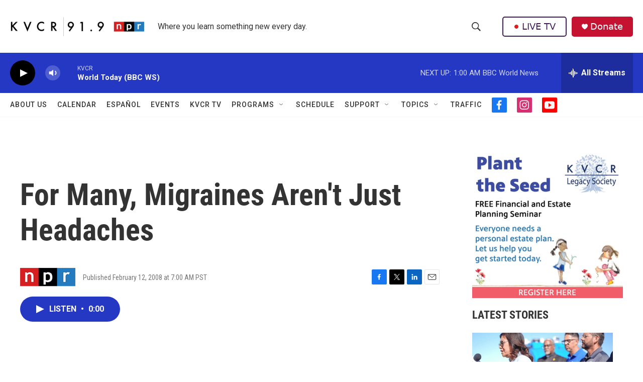

--- FILE ---
content_type: text/html;charset=UTF-8
request_url: https://www.kvcrnews.org/2008-02-12/for-many-migraines-arent-just-headaches
body_size: 32629
content:
<!DOCTYPE html>
<html class="ArtP aside" lang="en">
    <head>
    <meta charset="UTF-8">

    

    <style data-cssvarsponyfill="true">
        :root { --siteBgColorInverse: #121212; --primaryTextColorInverse: #ffffff; --secondaryTextColorInverse: #cccccc; --tertiaryTextColorInverse: #cccccc; --headerBgColorInverse: #000000; --headerBorderColorInverse: #858585; --headerTextColorInverse: #ffffff; --secC1_Inverse: #a2a2a2; --secC4_Inverse: #282828; --headerNavBarBgColorInverse: #121212; --headerMenuBgColorInverse: #ffffff; --headerMenuTextColorInverse: #6b2b85; --headerMenuTextColorHoverInverse: #6b2b85; --liveBlogTextColorInverse: #ffffff; --applyButtonColorInverse: #4485D5; --applyButtonTextColorInverse: #4485D5; --siteBgColor: #ffffff; --primaryTextColor: #333333; --secondaryTextColor: #666666; --secC1: #767676; --secC4: #f5f5f5; --secC5: #ffffff; --siteBgColor: #ffffff; --siteInverseBgColor: #000000; --linkColor: #1772b0; --linkHoverColor: #125c8e; --headerBgColor: #ffffff; --headerBgColorInverse: #000000; --headerBorderColor: #e6e6e6; --headerBorderColorInverse: #858585; --tertiaryTextColor: #1c1c1c; --headerTextColor: #333333; --buttonTextColor: #ffffff; --headerNavBarBgColor: #ffffff; --headerNavBarTextColor: #333333; --headerMenuBgColor: #ffffff; --headerMenuTextColor: #333333; --headerMenuTextColorHover: #767676; --liveBlogTextColor: #282829; --applyButtonColor: #194173; --applyButtonTextColor: #2c4273; --primaryColor1: #2538c4; --primaryColor2: #000000; --breakingColor: #ff6f00; --secC2: #dcdcdc; --secC3: #e6e6e6; --secC5: #ffffff; --linkColor: #1772b0; --linkHoverColor: #125c8e; --donateBGColor: #c41230; --headerIconColor: #ffffff; --hatButtonBgColor: #ffffff; --hatButtonBgHoverColor: #411c58; --hatButtonBorderColor: #411c58; --hatButtonBorderHoverColor: #ffffff; --hatButtoniconColor: #d62021; --hatButtonTextColor: #411c58; --hatButtonTextHoverColor: #ffffff; --footerTextColor: #ffffff; --footerTextBgColor: #ffffff; --footerPartnersBgColor: #000000; --listBorderColor: #030202; --gridBorderColor: #e6e6e6; --tagButtonBorderColor: #1772b0; --tagButtonTextColor: #1772b0; --breakingTextColor: #ffffff; --sectionTextColor: #ffffff; --contentWidth: 1240px; --primaryHeadlineFont: sans-serif; --secHlFont: sans-serif; --bodyFont: sans-serif; --colorWhite: #ffffff; --colorBlack: #000000;} .fonts-loaded { --primaryHeadlineFont: "Roboto Condensed"; --secHlFont: "Roboto Condensed"; --bodyFont: "Roboto"; --liveBlogBodyFont: "Roboto";}
    </style>

    
    
    <meta name="twitter:card" content="summary_large_image"/>
    
    
    
    
    <meta name="twitter:description" content="Migraine headaches can be particularly difficult to treat, and some people have decided to simply accept them as a fact of life. Guests and callers weigh in on how to cope with a headache that is more than just a headache."/>
    
    
    
    
    
    
    <meta name="twitter:title" content="For Many, Migraines Aren&#x27;t Just Headaches"/>
    

    <meta property="fb:app_id" content="266697978416202">



    <meta property="og:title" content="For Many, Migraines Aren&#x27;t Just Headaches">

    <meta property="og:url" content="https://www.kvcrnews.org/2008-02-12/for-many-migraines-arent-just-headaches">

    <meta property="og:description" content="Migraine headaches can be particularly difficult to treat, and some people have decided to simply accept them as a fact of life. Guests and callers weigh in on how to cope with a headache that is more than just a headache.">

    <meta property="og:site_name" content="KVCR News">



    <meta property="og:type" content="article">

    <meta property="article:published_time" content="2008-02-12T15:00:00">

    <meta property="article:modified_time" content="2022-08-06T23:16:27.876">

    <meta property="article:tag" content="NPR Science, Technology, &amp; Health">


    <link data-cssvarsponyfill="true" class="Webpack-css" rel="stylesheet" href="https://npr.brightspotcdn.com/resource/00000177-1bc0-debb-a57f-dfcf4a950000/styleguide/All.min.0db89f2a608a6b13cec2d9fc84f71c45.gz.css">

    

    <style>.FooterNavigation-items-item {
    display: inline-block
}</style>
<style>[class*='-articleBody'] > ul,
[class*='-articleBody'] > ul ul {
    list-style-type: disc;
}</style>
<style>.PH-hat .PH-hat-menu {
    display: none;
}</style>


    <meta name="viewport" content="width=device-width, initial-scale=1, viewport-fit=cover"><title>For Many, Migraines Aren&#x27;t Just Headaches | KVCR News</title><meta name="description" content="Migraine headaches can be particularly difficult to treat, and some people have decided to simply accept them as a fact of life. Guests and callers weigh in on how to cope with a headache that is more than just a headache."><link rel="canonical" href="https://www.npr.org/2008/02/12/18916061/for-many-migraines-arent-just-headaches"><meta name="brightspot.contentId" content="00000182-7572-d2a0-af87-7d7718ca0000"><link rel="apple-touch-icon"sizes="180x180"href="/apple-touch-icon.png"><link rel="icon"type="image/png"href="/favicon-32x32.png"><link rel="icon"type="image/png"href="/favicon-16x16.png">
    
    
    <meta name="brightspot-dataLayer" content="{
  &quot;author&quot; : &quot;&quot;,
  &quot;bspStoryId&quot; : &quot;00000182-7572-d2a0-af87-7d7718ca0000&quot;,
  &quot;category&quot; : &quot;&quot;,
  &quot;inlineAudio&quot; : 1,
  &quot;keywords&quot; : &quot;NPR Science, Technology, &amp; Health API Subscription Ingest Tag&quot;,
  &quot;nprCmsSite&quot; : true,
  &quot;nprStoryId&quot; : &quot;18916061&quot;,
  &quot;pageType&quot; : &quot;news-story&quot;,
  &quot;program&quot; : &quot;&quot;,
  &quot;publishedDate&quot; : &quot;2008-02-12T07:00:00Z&quot;,
  &quot;siteName&quot; : &quot;KVCR News&quot;,
  &quot;station&quot; : &quot;KVCR&quot;,
  &quot;stationOrgId&quot; : &quot;1177&quot;,
  &quot;storyOrgId&quot; : &quot;s1&quot;,
  &quot;storyTheme&quot; : &quot;news-story&quot;,
  &quot;storyTitle&quot; : &quot;For Many, Migraines Aren&#x27;t Just Headaches&quot;,
  &quot;timezone&quot; : &quot;America/Los_Angeles&quot;,
  &quot;wordCount&quot; : 0,
  &quot;series&quot; : &quot;&quot;
}">
    <script id="brightspot-dataLayer">
        (function () {
            var dataValue = document.head.querySelector('meta[name="brightspot-dataLayer"]').content;
            if (dataValue) {
                window.brightspotDataLayer = JSON.parse(dataValue);
            }
        })();
    </script>

    

    

    
    <script src="https://npr.brightspotcdn.com/resource/00000177-1bc0-debb-a57f-dfcf4a950000/styleguide/All.min.fd8f7fccc526453c829dde80fc7c2ef5.gz.js" async></script>
    

    <script async="async" src="https://securepubads.g.doubleclick.net/tag/js/gpt.js"></script>
<script type="text/javascript">
    // Google tag setup
    var googletag = googletag || {};
    googletag.cmd = googletag.cmd || [];

    googletag.cmd.push(function () {
        // @see https://developers.google.com/publisher-tag/reference#googletag.PubAdsService_enableLazyLoad
        googletag.pubads().enableLazyLoad({
            fetchMarginPercent: 100, // fetch and render ads within this % of viewport
            renderMarginPercent: 100,
            mobileScaling: 1  // Same on mobile.
        });

        googletag.pubads().enableSingleRequest()
        googletag.pubads().enableAsyncRendering()
        googletag.pubads().collapseEmptyDivs()
        googletag.pubads().disableInitialLoad()
        googletag.enableServices()
    })
</script>
<script type="application/ld+json">{"@context":"http://schema.org","@type":"NewsArticle","dateModified":"2022-08-06T19:16:27Z","datePublished":"2008-02-12T10:00:00Z","headline":"For Many, Migraines Aren't Just Headaches","mainEntityOfPage":{"@type":"NewsArticle","@id":"https://www.kvcrnews.org/2008-02-12/for-many-migraines-arent-just-headaches"},"publisher":{"@type":"Organization","name":"KVCR NEWS","logo":{"@context":"http://schema.org","@type":"ImageObject","height":"60","url":"https://npr.brightspotcdn.com/dims4/default/6d22310/2147483647/resize/x60/quality/90/?url=http%3A%2F%2Fnpr-brightspot.s3.amazonaws.com%2F5b%2F64%2F6ba9f4d642f5b5e926e8d105fd7c%2F00radio-kvcr919npr-004.png","width":"423"}}}</script><script>

  window.fbAsyncInit = function() {
      FB.init({
          
              appId : '266697978416202',
          
          xfbml : true,
          version : 'v2.9'
      });
  };

  (function(d, s, id){
     var js, fjs = d.getElementsByTagName(s)[0];
     if (d.getElementById(id)) {return;}
     js = d.createElement(s); js.id = id;
     js.src = "//connect.facebook.net/en_US/sdk.js";
     fjs.parentNode.insertBefore(js, fjs);
   }(document, 'script', 'facebook-jssdk'));
</script>
<script type="application/ld+json">{"@context":"http://schema.org","@type":"ListenAction","description":"Migraine headaches can be particularly difficult to treat, and some people have decided to simply accept them as a fact of life. Guests and callers weigh in on how to cope with a headache that is more than just a headache.","name":"For Many, Migraines Aren't Just Headaches"}</script><meta name="gtm-dataLayer" content="{
  &quot;gtmAuthor&quot; : &quot;&quot;,
  &quot;gtmBspStoryId&quot; : &quot;00000182-7572-d2a0-af87-7d7718ca0000&quot;,
  &quot;gtmCategory&quot; : &quot;&quot;,
  &quot;gtmInlineAudio&quot; : 1,
  &quot;gtmKeywords&quot; : &quot;NPR Science, Technology, &amp; Health API Subscription Ingest Tag&quot;,
  &quot;gtmNprCmsSite&quot; : true,
  &quot;gtmNprStoryId&quot; : &quot;18916061&quot;,
  &quot;gtmPageType&quot; : &quot;news-story&quot;,
  &quot;gtmProgram&quot; : &quot;&quot;,
  &quot;gtmPublishedDate&quot; : &quot;2008-02-12T07:00:00Z&quot;,
  &quot;gtmSiteName&quot; : &quot;KVCR News&quot;,
  &quot;gtmStation&quot; : &quot;KVCR&quot;,
  &quot;gtmStationOrgId&quot; : &quot;1177&quot;,
  &quot;gtmStoryOrgId&quot; : &quot;s1&quot;,
  &quot;gtmStoryTheme&quot; : &quot;news-story&quot;,
  &quot;gtmStoryTitle&quot; : &quot;For Many, Migraines Aren&#x27;t Just Headaches&quot;,
  &quot;gtmTimezone&quot; : &quot;America/Los_Angeles&quot;,
  &quot;gtmWordCount&quot; : 0,
  &quot;gtmSeries&quot; : &quot;&quot;
}"><script>

    (function () {
        var dataValue = document.head.querySelector('meta[name="gtm-dataLayer"]').content;
        if (dataValue) {
            window.dataLayer = window.dataLayer || [];
            dataValue = JSON.parse(dataValue);
            dataValue['event'] = 'gtmFirstView';
            window.dataLayer.push(dataValue);
        }
    })();

    (function(w,d,s,l,i){w[l]=w[l]||[];w[l].push({'gtm.start':
            new Date().getTime(),event:'gtm.js'});var f=d.getElementsByTagName(s)[0],
        j=d.createElement(s),dl=l!='dataLayer'?'&l='+l:'';j.async=true;j.src=
        'https://www.googletagmanager.com/gtm.js?id='+i+dl;f.parentNode.insertBefore(j,f);
})(window,document,'script','dataLayer','GTM-N39QFDR');</script><script>window.addEventListener('DOMContentLoaded', (event) => {
    window.nulldurationobserver = new MutationObserver(function (mutations) {
        document.querySelectorAll('.StreamPill-duration').forEach(pill => { 
      if (pill.innerText == "LISTENNULL") {
         pill.innerText = "LISTEN"
      } 
    });
      });

      window.nulldurationobserver.observe(document.body, {
        childList: true,
        subtree: true
      });
});
</script>


    <script>
        var head = document.getElementsByTagName('head')
        head = head[0]
        var link = document.createElement('link');
        link.setAttribute('href', 'https://fonts.googleapis.com/css?family=Roboto Condensed|Roboto|Roboto:400,500,700&display=swap');
        var relList = link.relList;

        if (relList && relList.supports('preload')) {
            link.setAttribute('as', 'style');
            link.setAttribute('rel', 'preload');
            link.setAttribute('onload', 'this.rel="stylesheet"');
            link.setAttribute('crossorigin', 'anonymous');
        } else {
            link.setAttribute('rel', 'stylesheet');
        }

        head.appendChild(link);
    </script>
</head>


    <body class="Page-body" data-content-width="1240px">
    <noscript>
    <iframe src="https://www.googletagmanager.com/ns.html?id=GTM-N39QFDR" height="0" width="0" style="display:none;visibility:hidden"></iframe>
</noscript>
        

    <!-- Putting icons here, so we don't have to include in a bunch of -body hbs's -->
<svg xmlns="http://www.w3.org/2000/svg" style="display:none" id="iconsMap1" class="iconsMap">
    <symbol id="play-icon" viewBox="0 0 115 115">
        <polygon points="0,0 115,57.5 0,115" fill="currentColor" />
    </symbol>
    <symbol id="grid" viewBox="0 0 32 32">
            <g>
                <path d="M6.4,5.7 C6.4,6.166669 6.166669,6.4 5.7,6.4 L0.7,6.4 C0.233331,6.4 0,6.166669 0,5.7 L0,0.7 C0,0.233331 0.233331,0 0.7,0 L5.7,0 C6.166669,0 6.4,0.233331 6.4,0.7 L6.4,5.7 Z M19.2,5.7 C19.2,6.166669 18.966669,6.4 18.5,6.4 L13.5,6.4 C13.033331,6.4 12.8,6.166669 12.8,5.7 L12.8,0.7 C12.8,0.233331 13.033331,0 13.5,0 L18.5,0 C18.966669,0 19.2,0.233331 19.2,0.7 L19.2,5.7 Z M32,5.7 C32,6.166669 31.766669,6.4 31.3,6.4 L26.3,6.4 C25.833331,6.4 25.6,6.166669 25.6,5.7 L25.6,0.7 C25.6,0.233331 25.833331,0 26.3,0 L31.3,0 C31.766669,0 32,0.233331 32,0.7 L32,5.7 Z M6.4,18.5 C6.4,18.966669 6.166669,19.2 5.7,19.2 L0.7,19.2 C0.233331,19.2 0,18.966669 0,18.5 L0,13.5 C0,13.033331 0.233331,12.8 0.7,12.8 L5.7,12.8 C6.166669,12.8 6.4,13.033331 6.4,13.5 L6.4,18.5 Z M19.2,18.5 C19.2,18.966669 18.966669,19.2 18.5,19.2 L13.5,19.2 C13.033331,19.2 12.8,18.966669 12.8,18.5 L12.8,13.5 C12.8,13.033331 13.033331,12.8 13.5,12.8 L18.5,12.8 C18.966669,12.8 19.2,13.033331 19.2,13.5 L19.2,18.5 Z M32,18.5 C32,18.966669 31.766669,19.2 31.3,19.2 L26.3,19.2 C25.833331,19.2 25.6,18.966669 25.6,18.5 L25.6,13.5 C25.6,13.033331 25.833331,12.8 26.3,12.8 L31.3,12.8 C31.766669,12.8 32,13.033331 32,13.5 L32,18.5 Z M6.4,31.3 C6.4,31.766669 6.166669,32 5.7,32 L0.7,32 C0.233331,32 0,31.766669 0,31.3 L0,26.3 C0,25.833331 0.233331,25.6 0.7,25.6 L5.7,25.6 C6.166669,25.6 6.4,25.833331 6.4,26.3 L6.4,31.3 Z M19.2,31.3 C19.2,31.766669 18.966669,32 18.5,32 L13.5,32 C13.033331,32 12.8,31.766669 12.8,31.3 L12.8,26.3 C12.8,25.833331 13.033331,25.6 13.5,25.6 L18.5,25.6 C18.966669,25.6 19.2,25.833331 19.2,26.3 L19.2,31.3 Z M32,31.3 C32,31.766669 31.766669,32 31.3,32 L26.3,32 C25.833331,32 25.6,31.766669 25.6,31.3 L25.6,26.3 C25.6,25.833331 25.833331,25.6 26.3,25.6 L31.3,25.6 C31.766669,25.6 32,25.833331 32,26.3 L32,31.3 Z" id=""></path>
            </g>
    </symbol>
    <symbol id="radio-stream" width="18" height="19" viewBox="0 0 18 19">
        <g fill="currentColor" fill-rule="nonzero">
            <path d="M.5 8c-.276 0-.5.253-.5.565v1.87c0 .312.224.565.5.565s.5-.253.5-.565v-1.87C1 8.253.776 8 .5 8zM2.5 8c-.276 0-.5.253-.5.565v1.87c0 .312.224.565.5.565s.5-.253.5-.565v-1.87C3 8.253 2.776 8 2.5 8zM3.5 7c-.276 0-.5.276-.5.617v3.766c0 .34.224.617.5.617s.5-.276.5-.617V7.617C4 7.277 3.776 7 3.5 7zM5.5 6c-.276 0-.5.275-.5.613v5.774c0 .338.224.613.5.613s.5-.275.5-.613V6.613C6 6.275 5.776 6 5.5 6zM6.5 4c-.276 0-.5.26-.5.58v8.84c0 .32.224.58.5.58s.5-.26.5-.58V4.58C7 4.26 6.776 4 6.5 4zM8.5 0c-.276 0-.5.273-.5.61v17.78c0 .337.224.61.5.61s.5-.273.5-.61V.61C9 .273 8.776 0 8.5 0zM9.5 2c-.276 0-.5.274-.5.612v14.776c0 .338.224.612.5.612s.5-.274.5-.612V2.612C10 2.274 9.776 2 9.5 2zM11.5 5c-.276 0-.5.276-.5.616v8.768c0 .34.224.616.5.616s.5-.276.5-.616V5.616c0-.34-.224-.616-.5-.616zM12.5 6c-.276 0-.5.262-.5.584v4.832c0 .322.224.584.5.584s.5-.262.5-.584V6.584c0-.322-.224-.584-.5-.584zM14.5 7c-.276 0-.5.29-.5.647v3.706c0 .357.224.647.5.647s.5-.29.5-.647V7.647C15 7.29 14.776 7 14.5 7zM15.5 8c-.276 0-.5.253-.5.565v1.87c0 .312.224.565.5.565s.5-.253.5-.565v-1.87c0-.312-.224-.565-.5-.565zM17.5 8c-.276 0-.5.253-.5.565v1.87c0 .312.224.565.5.565s.5-.253.5-.565v-1.87c0-.312-.224-.565-.5-.565z"/>
        </g>
    </symbol>
    <symbol id="icon-magnify" viewBox="0 0 31 31">
        <g>
            <path fill-rule="evenodd" d="M22.604 18.89l-.323.566 8.719 8.8L28.255 31l-8.719-8.8-.565.404c-2.152 1.346-4.386 2.018-6.7 2.018-3.39 0-6.284-1.21-8.679-3.632C1.197 18.568 0 15.66 0 12.27c0-3.39 1.197-6.283 3.592-8.678C5.987 1.197 8.88 0 12.271 0c3.39 0 6.283 1.197 8.678 3.592 2.395 2.395 3.593 5.288 3.593 8.679 0 2.368-.646 4.574-1.938 6.62zM19.162 5.77C17.322 3.925 15.089 3 12.46 3c-2.628 0-4.862.924-6.702 2.77C3.92 7.619 3 9.862 3 12.5c0 2.639.92 4.882 2.76 6.73C7.598 21.075 9.832 22 12.46 22c2.629 0 4.862-.924 6.702-2.77C21.054 17.33 22 15.085 22 12.5c0-2.586-.946-4.83-2.838-6.73z"/>
        </g>
    </symbol>
    <symbol id="burger-menu" viewBox="0 0 14 10">
        <g>
            <path fill-rule="evenodd" d="M0 5.5v-1h14v1H0zM0 1V0h14v1H0zm0 9V9h14v1H0z"></path>
        </g>
    </symbol>
    <symbol id="close-x" viewBox="0 0 14 14">
        <g>
            <path fill-rule="nonzero" d="M6.336 7L0 .664.664 0 7 6.336 13.336 0 14 .664 7.664 7 14 13.336l-.664.664L7 7.664.664 14 0 13.336 6.336 7z"></path>
        </g>
    </symbol>
    <symbol id="share-more-arrow" viewBox="0 0 512 512" style="enable-background:new 0 0 512 512;">
        <g>
            <g>
                <path d="M512,241.7L273.643,3.343v156.152c-71.41,3.744-138.015,33.337-188.958,84.28C30.075,298.384,0,370.991,0,448.222v60.436
                    l29.069-52.985c45.354-82.671,132.173-134.027,226.573-134.027c5.986,0,12.004,0.212,18.001,0.632v157.779L512,241.7z
                    M255.642,290.666c-84.543,0-163.661,36.792-217.939,98.885c26.634-114.177,129.256-199.483,251.429-199.483h15.489V78.131
                    l163.568,163.568L304.621,405.267V294.531l-13.585-1.683C279.347,291.401,267.439,290.666,255.642,290.666z"></path>
            </g>
        </g>
    </symbol>
    <symbol id="chevron" viewBox="0 0 100 100">
        <g>
            <path d="M22.4566257,37.2056786 L-21.4456527,71.9511488 C-22.9248661,72.9681457 -24.9073712,72.5311671 -25.8758148,70.9765924 L-26.9788683,69.2027424 C-27.9450684,67.6481676 -27.5292733,65.5646602 -26.0500598,64.5484493 L20.154796,28.2208967 C21.5532435,27.2597011 23.3600078,27.2597011 24.759951,28.2208967 L71.0500598,64.4659264 C72.5292733,65.4829232 72.9450684,67.5672166 71.9788683,69.1217913 L70.8750669,70.8956413 C69.9073712,72.4502161 67.9241183,72.8848368 66.4449048,71.8694118 L22.4566257,37.2056786 Z" id="Transparent-Chevron" transform="translate(22.500000, 50.000000) rotate(90.000000) translate(-22.500000, -50.000000) "></path>
        </g>
    </symbol>
</svg>

<svg xmlns="http://www.w3.org/2000/svg" style="display:none" id="iconsMap2" class="iconsMap">
    <symbol id="mono-icon-facebook" viewBox="0 0 10 19">
        <path fill-rule="evenodd" d="M2.707 18.25V10.2H0V7h2.707V4.469c0-1.336.375-2.373 1.125-3.112C4.582.62 5.578.25 6.82.25c1.008 0 1.828.047 2.461.14v2.848H7.594c-.633 0-1.067.14-1.301.422-.188.235-.281.61-.281 1.125V7H9l-.422 3.2H6.012v8.05H2.707z"></path>
    </symbol>
    <symbol id="mono-icon-instagram" viewBox="0 0 17 17">
        <g>
            <path fill-rule="evenodd" d="M8.281 4.207c.727 0 1.4.182 2.022.545a4.055 4.055 0 0 1 1.476 1.477c.364.62.545 1.294.545 2.021 0 .727-.181 1.4-.545 2.021a4.055 4.055 0 0 1-1.476 1.477 3.934 3.934 0 0 1-2.022.545c-.726 0-1.4-.182-2.021-.545a4.055 4.055 0 0 1-1.477-1.477 3.934 3.934 0 0 1-.545-2.021c0-.727.182-1.4.545-2.021A4.055 4.055 0 0 1 6.26 4.752a3.934 3.934 0 0 1 2.021-.545zm0 6.68a2.54 2.54 0 0 0 1.864-.774 2.54 2.54 0 0 0 .773-1.863 2.54 2.54 0 0 0-.773-1.863 2.54 2.54 0 0 0-1.864-.774 2.54 2.54 0 0 0-1.863.774 2.54 2.54 0 0 0-.773 1.863c0 .727.257 1.348.773 1.863a2.54 2.54 0 0 0 1.863.774zM13.45 4.03c-.023.258-.123.48-.299.668a.856.856 0 0 1-.65.281.913.913 0 0 1-.668-.28.913.913 0 0 1-.281-.669c0-.258.094-.48.281-.668a.913.913 0 0 1 .668-.28c.258 0 .48.093.668.28.187.188.281.41.281.668zm2.672.95c.023.656.035 1.746.035 3.269 0 1.523-.017 2.62-.053 3.287-.035.668-.134 1.248-.298 1.74a4.098 4.098 0 0 1-.967 1.53 4.098 4.098 0 0 1-1.53.966c-.492.164-1.072.264-1.74.3-.668.034-1.763.052-3.287.052-1.523 0-2.619-.018-3.287-.053-.668-.035-1.248-.146-1.74-.334a3.747 3.747 0 0 1-1.53-.931 4.098 4.098 0 0 1-.966-1.53c-.164-.492-.264-1.072-.299-1.74C.424 10.87.406 9.773.406 8.25S.424 5.63.46 4.963c.035-.668.135-1.248.299-1.74.21-.586.533-1.096.967-1.53A4.098 4.098 0 0 1 3.254.727c.492-.164 1.072-.264 1.74-.3C5.662.394 6.758.376 8.281.376c1.524 0 2.62.018 3.287.053.668.035 1.248.135 1.74.299a4.098 4.098 0 0 1 2.496 2.496c.165.492.27 1.078.317 1.757zm-1.687 7.91c.14-.399.234-1.032.28-1.899.024-.515.036-1.242.036-2.18V7.689c0-.961-.012-1.688-.035-2.18-.047-.89-.14-1.524-.281-1.899a2.537 2.537 0 0 0-1.512-1.511c-.375-.14-1.008-.235-1.899-.282a51.292 51.292 0 0 0-2.18-.035H7.72c-.938 0-1.664.012-2.18.035-.867.047-1.5.141-1.898.282a2.537 2.537 0 0 0-1.512 1.511c-.14.375-.234 1.008-.281 1.899a51.292 51.292 0 0 0-.036 2.18v1.125c0 .937.012 1.664.036 2.18.047.866.14 1.5.28 1.898.306.726.81 1.23 1.513 1.511.398.141 1.03.235 1.898.282.516.023 1.242.035 2.18.035h1.125c.96 0 1.687-.012 2.18-.035.89-.047 1.523-.141 1.898-.282.726-.304 1.23-.808 1.512-1.511z"></path>
        </g>
    </symbol>
    <symbol id="mono-icon-email" viewBox="0 0 512 512">
        <g>
            <path d="M67,148.7c11,5.8,163.8,89.1,169.5,92.1c5.7,3,11.5,4.4,20.5,4.4c9,0,14.8-1.4,20.5-4.4c5.7-3,158.5-86.3,169.5-92.1
                c4.1-2.1,11-5.9,12.5-10.2c2.6-7.6-0.2-10.5-11.3-10.5H257H65.8c-11.1,0-13.9,3-11.3,10.5C56,142.9,62.9,146.6,67,148.7z"></path>
            <path d="M455.7,153.2c-8.2,4.2-81.8,56.6-130.5,88.1l82.2,92.5c2,2,2.9,4.4,1.8,5.6c-1.2,1.1-3.8,0.5-5.9-1.4l-98.6-83.2
                c-14.9,9.6-25.4,16.2-27.2,17.2c-7.7,3.9-13.1,4.4-20.5,4.4c-7.4,0-12.8-0.5-20.5-4.4c-1.9-1-12.3-7.6-27.2-17.2l-98.6,83.2
                c-2,2-4.7,2.6-5.9,1.4c-1.2-1.1-0.3-3.6,1.7-5.6l82.1-92.5c-48.7-31.5-123.1-83.9-131.3-88.1c-8.8-4.5-9.3,0.8-9.3,4.9
                c0,4.1,0,205,0,205c0,9.3,13.7,20.9,23.5,20.9H257h185.5c9.8,0,21.5-11.7,21.5-20.9c0,0,0-201,0-205
                C464,153.9,464.6,148.7,455.7,153.2z"></path>
        </g>
    </symbol>
    <symbol id="default-image" width="24" height="24" viewBox="0 0 24 24" fill="none" stroke="currentColor" stroke-width="2" stroke-linecap="round" stroke-linejoin="round" class="feather feather-image">
        <rect x="3" y="3" width="18" height="18" rx="2" ry="2"></rect>
        <circle cx="8.5" cy="8.5" r="1.5"></circle>
        <polyline points="21 15 16 10 5 21"></polyline>
    </symbol>
    <symbol id="icon-email" width="18px" viewBox="0 0 20 14">
        <g id="Symbols" stroke="none" stroke-width="1" fill="none" fill-rule="evenodd" stroke-linecap="round" stroke-linejoin="round">
            <g id="social-button-bar" transform="translate(-125.000000, -8.000000)" stroke="#000000">
                <g id="Group-2" transform="translate(120.000000, 0.000000)">
                    <g id="envelope" transform="translate(6.000000, 9.000000)">
                        <path d="M17.5909091,10.6363636 C17.5909091,11.3138182 17.0410909,11.8636364 16.3636364,11.8636364 L1.63636364,11.8636364 C0.958909091,11.8636364 0.409090909,11.3138182 0.409090909,10.6363636 L0.409090909,1.63636364 C0.409090909,0.958090909 0.958909091,0.409090909 1.63636364,0.409090909 L16.3636364,0.409090909 C17.0410909,0.409090909 17.5909091,0.958090909 17.5909091,1.63636364 L17.5909091,10.6363636 L17.5909091,10.6363636 Z" id="Stroke-406"></path>
                        <polyline id="Stroke-407" points="17.1818182 0.818181818 9 7.36363636 0.818181818 0.818181818"></polyline>
                    </g>
                </g>
            </g>
        </g>
    </symbol>
    <symbol id="mono-icon-print" viewBox="0 0 12 12">
        <g fill-rule="evenodd">
            <path fill-rule="nonzero" d="M9 10V7H3v3H1a1 1 0 0 1-1-1V4a1 1 0 0 1 1-1h10a1 1 0 0 1 1 1v3.132A2.868 2.868 0 0 1 9.132 10H9zm.5-4.5a1 1 0 1 0 0-2 1 1 0 0 0 0 2zM3 0h6v2H3z"></path>
            <path d="M4 8h4v4H4z"></path>
        </g>
    </symbol>
    <symbol id="mono-icon-copylink" viewBox="0 0 12 12">
        <g fill-rule="evenodd">
            <path d="M10.199 2.378c.222.205.4.548.465.897.062.332.016.614-.132.774L8.627 6.106c-.187.203-.512.232-.75-.014a.498.498 0 0 0-.706.028.499.499 0 0 0 .026.706 1.509 1.509 0 0 0 2.165-.04l1.903-2.06c.37-.398.506-.98.382-1.636-.105-.557-.392-1.097-.77-1.445L9.968.8C9.591.452 9.03.208 8.467.145 7.803.072 7.233.252 6.864.653L4.958 2.709a1.509 1.509 0 0 0 .126 2.161.5.5 0 1 0 .68-.734c-.264-.218-.26-.545-.071-.747L7.597 1.33c.147-.16.425-.228.76-.19.353.038.71.188.931.394l.91.843.001.001zM1.8 9.623c-.222-.205-.4-.549-.465-.897-.062-.332-.016-.614.132-.774l1.905-2.057c.187-.203.512-.232.75.014a.498.498 0 0 0 .706-.028.499.499 0 0 0-.026-.706 1.508 1.508 0 0 0-2.165.04L.734 7.275c-.37.399-.506.98-.382 1.637.105.557.392 1.097.77 1.445l.91.843c.376.35.937.594 1.5.656.664.073 1.234-.106 1.603-.507L7.04 9.291a1.508 1.508 0 0 0-.126-2.16.5.5 0 0 0-.68.734c.264.218.26.545.071.747l-1.904 2.057c-.147.16-.425.228-.76.191-.353-.038-.71-.188-.931-.394l-.91-.843z"></path>
            <path d="M8.208 3.614a.5.5 0 0 0-.707.028L3.764 7.677a.5.5 0 0 0 .734.68L8.235 4.32a.5.5 0 0 0-.027-.707"></path>
        </g>
    </symbol>
    <symbol id="mono-icon-linkedin" viewBox="0 0 16 17">
        <g fill-rule="evenodd">
            <path d="M3.734 16.125H.464V5.613h3.27zM2.117 4.172c-.515 0-.96-.188-1.336-.563A1.825 1.825 0 0 1 .22 2.273c0-.515.187-.96.562-1.335.375-.375.82-.563 1.336-.563.516 0 .961.188 1.336.563.375.375.563.82.563 1.335 0 .516-.188.961-.563 1.336-.375.375-.82.563-1.336.563zM15.969 16.125h-3.27v-5.133c0-.844-.07-1.453-.21-1.828-.259-.633-.762-.95-1.512-.95s-1.278.282-1.582.845c-.235.421-.352 1.043-.352 1.863v5.203H5.809V5.613h3.128v1.442h.036c.234-.469.609-.856 1.125-1.16.562-.375 1.218-.563 1.968-.563 1.524 0 2.59.48 3.2 1.441.468.774.703 1.97.703 3.586v5.766z"></path>
        </g>
    </symbol>
    <symbol id="mono-icon-pinterest" viewBox="0 0 512 512">
        <g>
            <path d="M256,32C132.3,32,32,132.3,32,256c0,91.7,55.2,170.5,134.1,205.2c-0.6-15.6-0.1-34.4,3.9-51.4
                c4.3-18.2,28.8-122.1,28.8-122.1s-7.2-14.3-7.2-35.4c0-33.2,19.2-58,43.2-58c20.4,0,30.2,15.3,30.2,33.6
                c0,20.5-13.1,51.1-19.8,79.5c-5.6,23.8,11.9,43.1,35.4,43.1c42.4,0,71-54.5,71-119.1c0-49.1-33.1-85.8-93.2-85.8
                c-67.9,0-110.3,50.7-110.3,107.3c0,19.5,5.8,33.3,14.8,43.9c4.1,4.9,4.7,6.9,3.2,12.5c-1.1,4.1-3.5,14-4.6,18
                c-1.5,5.7-6.1,7.7-11.2,5.6c-31.3-12.8-45.9-47-45.9-85.6c0-63.6,53.7-139.9,160.1-139.9c85.5,0,141.8,61.9,141.8,128.3
                c0,87.9-48.9,153.5-120.9,153.5c-24.2,0-46.9-13.1-54.7-27.9c0,0-13,51.6-15.8,61.6c-4.7,17.3-14,34.5-22.5,48
                c20.1,5.9,41.4,9.2,63.5,9.2c123.7,0,224-100.3,224-224C480,132.3,379.7,32,256,32z"></path>
        </g>
    </symbol>
    <symbol id="mono-icon-tumblr" viewBox="0 0 512 512">
        <g>
            <path d="M321.2,396.3c-11.8,0-22.4-2.8-31.5-8.3c-6.9-4.1-11.5-9.6-14-16.4c-2.6-6.9-3.6-22.3-3.6-46.4V224h96v-64h-96V48h-61.9
                c-2.7,21.5-7.5,44.7-14.5,58.6c-7,13.9-14,25.8-25.6,35.7c-11.6,9.9-25.6,17.9-41.9,23.3V224h48v140.4c0,19,2,33.5,5.9,43.5
                c4,10,11.1,19.5,21.4,28.4c10.3,8.9,22.8,15.7,37.3,20.5c14.6,4.8,31.4,7.2,50.4,7.2c16.7,0,30.3-1.7,44.7-5.1
                c14.4-3.4,30.5-9.3,48.2-17.6v-65.6C363.2,389.4,342.3,396.3,321.2,396.3z"></path>
        </g>
    </symbol>
    <symbol id="mono-icon-twitter" viewBox="0 0 1200 1227">
        <g>
            <path d="M714.163 519.284L1160.89 0H1055.03L667.137 450.887L357.328 0H0L468.492 681.821L0 1226.37H105.866L515.491
            750.218L842.672 1226.37H1200L714.137 519.284H714.163ZM569.165 687.828L521.697 619.934L144.011 79.6944H306.615L611.412
            515.685L658.88 583.579L1055.08 1150.3H892.476L569.165 687.854V687.828Z" fill="white"></path>
        </g>
    </symbol>
    <symbol id="mono-icon-youtube" viewBox="0 0 512 512">
        <g>
            <path fill-rule="evenodd" d="M508.6,148.8c0-45-33.1-81.2-74-81.2C379.2,65,322.7,64,265,64c-3,0-6,0-9,0s-6,0-9,0c-57.6,0-114.2,1-169.6,3.6
                c-40.8,0-73.9,36.4-73.9,81.4C1,184.6-0.1,220.2,0,255.8C-0.1,291.4,1,327,3.4,362.7c0,45,33.1,81.5,73.9,81.5
                c58.2,2.7,117.9,3.9,178.6,3.8c60.8,0.2,120.3-1,178.6-3.8c40.9,0,74-36.5,74-81.5c2.4-35.7,3.5-71.3,3.4-107
                C512.1,220.1,511,184.5,508.6,148.8z M207,353.9V157.4l145,98.2L207,353.9z"></path>
        </g>
    </symbol>
    <symbol id="mono-icon-flipboard" viewBox="0 0 500 500">
        <g>
            <path d="M0,0V500H500V0ZM400,200H300V300H200V400H100V100H400Z"></path>
        </g>
    </symbol>
    <symbol id="mono-icon-bluesky" viewBox="0 0 568 501">
        <g>
            <path d="M123.121 33.6637C188.241 82.5526 258.281 181.681 284 234.873C309.719 181.681 379.759 82.5526 444.879
            33.6637C491.866 -1.61183 568 -28.9064 568 57.9464C568 75.2916 558.055 203.659 552.222 224.501C531.947 296.954
            458.067 315.434 392.347 304.249C507.222 323.8 536.444 388.56 473.333 453.32C353.473 576.312 301.061 422.461
            287.631 383.039C285.169 375.812 284.017 372.431 284 375.306C283.983 372.431 282.831 375.812 280.369 383.039C266.939
            422.461 214.527 576.312 94.6667 453.32C31.5556 388.56 60.7778 323.8 175.653 304.249C109.933 315.434 36.0535
            296.954 15.7778 224.501C9.94525 203.659 0 75.2916 0 57.9464C0 -28.9064 76.1345 -1.61183 123.121 33.6637Z"
            fill="white">
            </path>
        </g>
    </symbol>
    <symbol id="mono-icon-threads" viewBox="0 0 192 192">
        <g>
            <path d="M141.537 88.9883C140.71 88.5919 139.87 88.2104 139.019 87.8451C137.537 60.5382 122.616 44.905 97.5619 44.745C97.4484 44.7443 97.3355 44.7443 97.222 44.7443C82.2364 44.7443 69.7731 51.1409 62.102 62.7807L75.881 72.2328C81.6116 63.5383 90.6052 61.6848 97.2286 61.6848C97.3051 61.6848 97.3819 61.6848 97.4576 61.6855C105.707 61.7381 111.932 64.1366 115.961 68.814C118.893 72.2193 120.854 76.925 121.825 82.8638C114.511 81.6207 106.601 81.2385 98.145 81.7233C74.3247 83.0954 59.0111 96.9879 60.0396 116.292C60.5615 126.084 65.4397 134.508 73.775 140.011C80.8224 144.663 89.899 146.938 99.3323 146.423C111.79 145.74 121.563 140.987 128.381 132.296C133.559 125.696 136.834 117.143 138.28 106.366C144.217 109.949 148.617 114.664 151.047 120.332C155.179 129.967 155.42 145.8 142.501 158.708C131.182 170.016 117.576 174.908 97.0135 175.059C74.2042 174.89 56.9538 167.575 45.7381 153.317C35.2355 139.966 29.8077 120.682 29.6052 96C29.8077 71.3178 35.2355 52.0336 45.7381 38.6827C56.9538 24.4249 74.2039 17.11 97.0132 16.9405C119.988 17.1113 137.539 24.4614 149.184 38.788C154.894 45.8136 159.199 54.6488 162.037 64.9503L178.184 60.6422C174.744 47.9622 169.331 37.0357 161.965 27.974C147.036 9.60668 125.202 0.195148 97.0695 0H96.9569C68.8816 0.19447 47.2921 9.6418 32.7883 28.0793C19.8819 44.4864 13.2244 67.3157 13.0007 95.9325L13 96L13.0007 96.0675C13.2244 124.684 19.8819 147.514 32.7883 163.921C47.2921 182.358 68.8816 191.806 96.9569 192H97.0695C122.03 191.827 139.624 185.292 154.118 170.811C173.081 151.866 172.51 128.119 166.26 113.541C161.776 103.087 153.227 94.5962 141.537 88.9883ZM98.4405 129.507C88.0005 130.095 77.1544 125.409 76.6196 115.372C76.2232 107.93 81.9158 99.626 99.0812 98.6368C101.047 98.5234 102.976 98.468 104.871 98.468C111.106 98.468 116.939 99.0737 122.242 100.233C120.264 124.935 108.662 128.946 98.4405 129.507Z" fill="white"></path>
        </g>
    </symbol>
 </svg>

<svg xmlns="http://www.w3.org/2000/svg" style="display:none" id="iconsMap3" class="iconsMap">
    <symbol id="volume-mute" x="0px" y="0px" viewBox="0 0 24 24" style="enable-background:new 0 0 24 24;">
        <polygon fill="currentColor" points="11,5 6,9 2,9 2,15 6,15 11,19 "/>
        <line style="fill:none;stroke:currentColor;stroke-width:2;stroke-linecap:round;stroke-linejoin:round;" x1="23" y1="9" x2="17" y2="15"/>
        <line style="fill:none;stroke:currentColor;stroke-width:2;stroke-linecap:round;stroke-linejoin:round;" x1="17" y1="9" x2="23" y2="15"/>
    </symbol>
    <symbol id="volume-low" x="0px" y="0px" viewBox="0 0 24 24" style="enable-background:new 0 0 24 24;" xml:space="preserve">
        <polygon fill="currentColor" points="11,5 6,9 2,9 2,15 6,15 11,19 "/>
    </symbol>
    <symbol id="volume-mid" x="0px" y="0px" viewBox="0 0 24 24" style="enable-background:new 0 0 24 24;">
        <polygon fill="currentColor" points="11,5 6,9 2,9 2,15 6,15 11,19 "/>
        <path style="fill:none;stroke:currentColor;stroke-width:2;stroke-linecap:round;stroke-linejoin:round;" d="M15.5,8.5c2,2,2,5.1,0,7.1"/>
    </symbol>
    <symbol id="volume-high" x="0px" y="0px" viewBox="0 0 24 24" style="enable-background:new 0 0 24 24;">
        <polygon fill="currentColor" points="11,5 6,9 2,9 2,15 6,15 11,19 "/>
        <path style="fill:none;stroke:currentColor;stroke-width:2;stroke-linecap:round;stroke-linejoin:round;" d="M19.1,4.9c3.9,3.9,3.9,10.2,0,14.1 M15.5,8.5c2,2,2,5.1,0,7.1"/>
    </symbol>
    <symbol id="pause-icon" viewBox="0 0 12 16">
        <rect x="0" y="0" width="4" height="16" fill="currentColor"></rect>
        <rect x="8" y="0" width="4" height="16" fill="currentColor"></rect>
    </symbol>
    <symbol id="heart" viewBox="0 0 24 24">
        <g>
            <path d="M12 4.435c-1.989-5.399-12-4.597-12 3.568 0 4.068 3.06 9.481 12 14.997 8.94-5.516 12-10.929 12-14.997 0-8.118-10-8.999-12-3.568z"/>
        </g>
    </symbol>
    <symbol id="icon-location" width="24" height="24" viewBox="0 0 24 24" fill="currentColor" stroke="currentColor" stroke-width="2" stroke-linecap="round" stroke-linejoin="round" class="feather feather-map-pin">
        <path d="M21 10c0 7-9 13-9 13s-9-6-9-13a9 9 0 0 1 18 0z" fill="currentColor" fill-opacity="1"></path>
        <circle cx="12" cy="10" r="5" fill="#ffffff"></circle>
    </symbol>
    <symbol id="icon-ticket" width="23px" height="15px" viewBox="0 0 23 15">
        <g stroke="none" stroke-width="1" fill="none" fill-rule="evenodd">
            <g transform="translate(-625.000000, -1024.000000)">
                <g transform="translate(625.000000, 1024.000000)">
                    <path d="M0,12.057377 L0,3.94262296 C0.322189879,4.12588308 0.696256938,4.23076923 1.0952381,4.23076923 C2.30500469,4.23076923 3.28571429,3.26645946 3.28571429,2.07692308 C3.28571429,1.68461385 3.17904435,1.31680209 2.99266757,1 L20.0073324,1 C19.8209556,1.31680209 19.7142857,1.68461385 19.7142857,2.07692308 C19.7142857,3.26645946 20.6949953,4.23076923 21.9047619,4.23076923 C22.3037431,4.23076923 22.6778101,4.12588308 23,3.94262296 L23,12.057377 C22.6778101,11.8741169 22.3037431,11.7692308 21.9047619,11.7692308 C20.6949953,11.7692308 19.7142857,12.7335405 19.7142857,13.9230769 C19.7142857,14.3153862 19.8209556,14.6831979 20.0073324,15 L2.99266757,15 C3.17904435,14.6831979 3.28571429,14.3153862 3.28571429,13.9230769 C3.28571429,12.7335405 2.30500469,11.7692308 1.0952381,11.7692308 C0.696256938,11.7692308 0.322189879,11.8741169 -2.13162821e-14,12.057377 Z" fill="currentColor"></path>
                    <path d="M14.5,0.533333333 L14.5,15.4666667" stroke="#FFFFFF" stroke-linecap="square" stroke-dasharray="2"></path>
                </g>
            </g>
        </g>
    </symbol>
    <symbol id="icon-refresh" width="24" height="24" viewBox="0 0 24 24" fill="none" stroke="currentColor" stroke-width="2" stroke-linecap="round" stroke-linejoin="round" class="feather feather-refresh-cw">
        <polyline points="23 4 23 10 17 10"></polyline>
        <polyline points="1 20 1 14 7 14"></polyline>
        <path d="M3.51 9a9 9 0 0 1 14.85-3.36L23 10M1 14l4.64 4.36A9 9 0 0 0 20.49 15"></path>
    </symbol>

    <symbol>
    <g id="mono-icon-link-post" stroke="none" stroke-width="1" fill="none" fill-rule="evenodd">
        <g transform="translate(-313.000000, -10148.000000)" fill="#000000" fill-rule="nonzero">
            <g transform="translate(306.000000, 10142.000000)">
                <path d="M14.0614027,11.2506973 L14.3070318,11.2618997 C15.6181751,11.3582102 16.8219637,12.0327684 17.6059678,13.1077805 C17.8500396,13.4424472 17.7765978,13.9116075 17.441931,14.1556793 C17.1072643,14.3997511 16.638104,14.3263093 16.3940322,13.9916425 C15.8684436,13.270965 15.0667922,12.8217495 14.1971448,12.7578692 C13.3952042,12.6989624 12.605753,12.9728728 12.0021966,13.5148801 L11.8552806,13.6559298 L9.60365896,15.9651545 C8.45118119,17.1890154 8.4677248,19.1416686 9.64054436,20.3445766 C10.7566428,21.4893084 12.5263723,21.5504727 13.7041492,20.5254372 L13.8481981,20.3916503 L15.1367586,19.070032 C15.4259192,18.7734531 15.9007548,18.7674393 16.1973338,19.0565998 C16.466951,19.3194731 16.4964317,19.7357968 16.282313,20.0321436 L16.2107659,20.117175 L14.9130245,21.4480474 C13.1386707,23.205741 10.3106091,23.1805355 8.5665371,21.3917196 C6.88861294,19.6707486 6.81173139,16.9294487 8.36035888,15.1065701 L8.5206409,14.9274155 L10.7811785,12.6088842 C11.6500838,11.7173642 12.8355419,11.2288664 14.0614027,11.2506973 Z M22.4334629,7.60828039 C24.1113871,9.32925141 24.1882686,12.0705513 22.6396411,13.8934299 L22.4793591,14.0725845 L20.2188215,16.3911158 C19.2919892,17.3420705 18.0049901,17.8344754 16.6929682,17.7381003 C15.3818249,17.6417898 14.1780363,16.9672316 13.3940322,15.8922195 C13.1499604,15.5575528 13.2234022,15.0883925 13.558069,14.8443207 C13.8927357,14.6002489 14.361896,14.6736907 14.6059678,15.0083575 C15.1315564,15.729035 15.9332078,16.1782505 16.8028552,16.2421308 C17.6047958,16.3010376 18.394247,16.0271272 18.9978034,15.4851199 L19.1447194,15.3440702 L21.396341,13.0348455 C22.5488188,11.8109846 22.5322752,9.85833141 21.3594556,8.65542337 C20.2433572,7.51069163 18.4736277,7.44952726 17.2944986,8.47594561 L17.1502735,8.60991269 L15.8541776,9.93153101 C15.5641538,10.2272658 15.0893026,10.2318956 14.7935678,9.94187181 C14.524718,9.67821384 14.4964508,9.26180596 14.7114324,8.96608447 L14.783227,8.88126205 L16.0869755,7.55195256 C17.8613293,5.79425896 20.6893909,5.81946452 22.4334629,7.60828039 Z" id="Icon-Link"></path>
            </g>
        </g>
    </g>
    </symbol>
    <symbol id="icon-passport-badge" viewBox="0 0 80 80">
        <g fill="none" fill-rule="evenodd">
            <path fill="#5680FF" d="M0 0L80 0 0 80z" transform="translate(-464.000000, -281.000000) translate(100.000000, 180.000000) translate(364.000000, 101.000000)"/>
            <g fill="#FFF" fill-rule="nonzero">
                <path d="M17.067 31.676l-3.488-11.143-11.144-3.488 11.144-3.488 3.488-11.144 3.488 11.166 11.143 3.488-11.143 3.466-3.488 11.143zm4.935-19.567l1.207.373 2.896-4.475-4.497 2.895.394 1.207zm-9.871 0l.373-1.207-4.497-2.895 2.895 4.475 1.229-.373zm9.871 9.893l-.373 1.207 4.497 2.896-2.895-4.497-1.229.394zm-9.871 0l-1.207-.373-2.895 4.497 4.475-2.895-.373-1.229zm22.002-4.935c0 9.41-7.634 17.066-17.066 17.066C7.656 34.133 0 26.5 0 17.067 0 7.634 7.634 0 17.067 0c9.41 0 17.066 7.634 17.066 17.067zm-2.435 0c0-8.073-6.559-14.632-14.631-14.632-8.073 0-14.632 6.559-14.632 14.632 0 8.072 6.559 14.631 14.632 14.631 8.072-.022 14.631-6.58 14.631-14.631z" transform="translate(-464.000000, -281.000000) translate(100.000000, 180.000000) translate(364.000000, 101.000000) translate(6.400000, 6.400000)"/>
            </g>
        </g>
    </symbol>
    <symbol id="icon-passport-badge-circle" viewBox="0 0 45 45">
        <g fill="none" fill-rule="evenodd">
            <circle cx="23.5" cy="23" r="20.5" fill="#5680FF"/>
            <g fill="#FFF" fill-rule="nonzero">
                <path d="M17.067 31.676l-3.488-11.143-11.144-3.488 11.144-3.488 3.488-11.144 3.488 11.166 11.143 3.488-11.143 3.466-3.488 11.143zm4.935-19.567l1.207.373 2.896-4.475-4.497 2.895.394 1.207zm-9.871 0l.373-1.207-4.497-2.895 2.895 4.475 1.229-.373zm9.871 9.893l-.373 1.207 4.497 2.896-2.895-4.497-1.229.394zm-9.871 0l-1.207-.373-2.895 4.497 4.475-2.895-.373-1.229zm22.002-4.935c0 9.41-7.634 17.066-17.066 17.066C7.656 34.133 0 26.5 0 17.067 0 7.634 7.634 0 17.067 0c9.41 0 17.066 7.634 17.066 17.067zm-2.435 0c0-8.073-6.559-14.632-14.631-14.632-8.073 0-14.632 6.559-14.632 14.632 0 8.072 6.559 14.631 14.632 14.631 8.072-.022 14.631-6.58 14.631-14.631z" transform="translate(-464.000000, -281.000000) translate(100.000000, 180.000000) translate(364.000000, 101.000000) translate(6.400000, 6.400000)"/>
            </g>
        </g>
    </symbol>
    <symbol id="icon-pbs-charlotte-passport-navy" viewBox="0 0 401 42">
        <g fill="none" fill-rule="evenodd">
            <g transform="translate(-91.000000, -1361.000000) translate(89.000000, 1275.000000) translate(2.828125, 86.600000) translate(217.623043, -0.000000)">
                <circle cx="20.435" cy="20.435" r="20.435" fill="#5680FF"/>
                <path fill="#FFF" fill-rule="nonzero" d="M20.435 36.115l-3.743-11.96-11.96-3.743 11.96-3.744 3.743-11.96 3.744 11.984 11.96 3.743-11.96 3.72-3.744 11.96zm5.297-21l1.295.4 3.108-4.803-4.826 3.108.423 1.295zm-10.594 0l.4-1.295-4.826-3.108 3.108 4.803 1.318-.4zm10.594 10.617l-.4 1.295 4.826 3.108-3.107-4.826-1.319.423zm-10.594 0l-1.295-.4-3.107 4.826 4.802-3.107-.4-1.319zm23.614-5.297c0 10.1-8.193 18.317-18.317 18.317-10.1 0-18.316-8.193-18.316-18.317 0-10.123 8.193-18.316 18.316-18.316 10.1 0 18.317 8.193 18.317 18.316zm-2.614 0c0-8.664-7.039-15.703-15.703-15.703S4.732 11.772 4.732 20.435c0 8.664 7.04 15.703 15.703 15.703 8.664-.023 15.703-7.063 15.703-15.703z"/>
            </g>
            <path fill="currentColor" fill-rule="nonzero" d="M4.898 31.675v-8.216h2.1c2.866 0 5.075-.658 6.628-1.975 1.554-1.316 2.33-3.217 2.33-5.703 0-2.39-.729-4.19-2.187-5.395-1.46-1.206-3.59-1.81-6.391-1.81H0v23.099h4.898zm1.611-12.229H4.898V12.59h2.227c1.338 0 2.32.274 2.947.821.626.548.94 1.396.94 2.544 0 1.137-.374 2.004-1.122 2.599-.748.595-1.875.892-3.38.892zm22.024 12.229c2.612 0 4.68-.59 6.201-1.77 1.522-1.18 2.283-2.823 2.283-4.93 0-1.484-.324-2.674-.971-3.57-.648-.895-1.704-1.506-3.168-1.832v-.158c1.074-.18 1.935-.711 2.583-1.596.648-.885.972-2.017.972-3.397 0-2.032-.74-3.515-2.22-4.447-1.48-.932-3.858-1.398-7.133-1.398H19.89v23.098h8.642zm-.9-13.95h-2.844V12.59h2.575c1.401 0 2.425.192 3.073.576.648.385.972 1.02.972 1.904 0 .948-.298 1.627-.893 2.038-.595.41-1.556.616-2.883.616zm.347 9.905H24.79v-6.02h3.033c2.739 0 4.108.96 4.108 2.876 0 1.064-.321 1.854-.964 2.37-.642.516-1.638.774-2.986.774zm18.343 4.36c2.676 0 4.764-.6 6.265-1.8 1.5-1.201 2.251-2.844 2.251-4.93 0-1.506-.4-2.778-1.2-3.815-.801-1.038-2.281-2.072-4.44-3.105-1.633-.779-2.668-1.319-3.105-1.619-.437-.3-.755-.61-.955-.932-.2-.321-.3-.698-.3-1.13 0-.695.247-1.258.742-1.69.495-.432 1.206-.648 2.133-.648.78 0 1.572.1 2.377.3.806.2 1.825.553 3.058 1.059l1.58-3.808c-1.19-.516-2.33-.916-3.421-1.2-1.09-.285-2.236-.427-3.436-.427-2.444 0-4.358.585-5.743 1.754-1.385 1.169-2.078 2.775-2.078 4.818 0 1.085.211 2.033.632 2.844.422.811.985 1.522 1.69 2.133.706.61 1.765 1.248 3.176 1.912 1.506.716 2.504 1.237 2.994 1.564.49.326.861.666 1.114 1.019.253.353.38.755.38 1.208 0 .811-.288 1.422-.862 1.833-.574.41-1.398.616-2.472.616-.896 0-1.883-.142-2.963-.426-1.08-.285-2.398-.775-3.957-1.47v4.55c1.896.927 4.076 1.39 6.54 1.39zm29.609 0c2.338 0 4.455-.394 6.351-1.184v-4.108c-2.307.811-4.27 1.216-5.893 1.216-3.865 0-5.798-2.575-5.798-7.725 0-2.475.506-4.405 1.517-5.79 1.01-1.385 2.438-2.078 4.281-2.078.843 0 1.701.153 2.575.458.874.306 1.743.664 2.607 1.075l1.58-3.982c-2.265-1.084-4.519-1.627-6.762-1.627-2.201 0-4.12.482-5.759 1.446-1.637.963-2.893 2.348-3.768 4.155-.874 1.806-1.31 3.91-1.31 6.311 0 3.813.89 6.738 2.67 8.777 1.78 2.038 4.35 3.057 7.709 3.057zm15.278-.315v-8.31c0-2.054.3-3.54.9-4.456.601-.916 1.575-1.374 2.923-1.374 1.896 0 2.844 1.274 2.844 3.823v10.317h4.819V20.157c0-2.085-.537-3.686-1.612-4.802-1.074-1.117-2.649-1.675-4.724-1.675-2.338 0-4.044.864-5.118 2.59h-.253l.11-1.421c.074-1.443.111-2.36.111-2.749V7.092h-4.819v24.583h4.82zm20.318.316c1.38 0 2.499-.198 3.357-.593.859-.395 1.693-1.103 2.504-2.125h.127l.932 2.402h3.365v-11.77c0-2.107-.632-3.676-1.896-4.708-1.264-1.033-3.08-1.549-5.45-1.549-2.476 0-4.73.532-6.762 1.596l1.595 3.254c1.907-.853 3.566-1.28 4.977-1.28 1.833 0 2.749.896 2.749 2.687v.774l-3.065.094c-2.644.095-4.621.588-5.932 1.478-1.312.89-1.967 2.272-1.967 4.147 0 1.79.487 3.17 1.461 4.14.974.968 2.31 1.453 4.005 1.453zm1.817-3.524c-1.559 0-2.338-.679-2.338-2.038 0-.948.342-1.653 1.027-2.117.684-.463 1.727-.716 3.128-.758l1.864-.063v1.453c0 1.064-.334 1.917-1.003 2.56-.669.642-1.562.963-2.678.963zm17.822 3.208v-8.99c0-1.422.429-2.528 1.287-3.318.859-.79 2.057-1.185 3.594-1.185.559 0 1.033.053 1.422.158l.364-4.518c-.432-.095-.975-.142-1.628-.142-1.095 0-2.109.303-3.04.908-.933.606-1.673 1.404-2.22 2.394h-.237l-.711-2.97h-3.65v17.663h4.819zm14.267 0V7.092h-4.819v24.583h4.819zm12.07.316c2.708 0 4.82-.811 6.336-2.433 1.517-1.622 2.275-3.871 2.275-6.746 0-1.854-.347-3.47-1.043-4.85-.695-1.38-1.69-2.439-2.986-3.176-1.295-.738-2.79-1.106-4.486-1.106-2.728 0-4.845.8-6.351 2.401-1.507 1.601-2.26 3.845-2.26 6.73 0 1.854.348 3.476 1.043 4.867.695 1.39 1.69 2.456 2.986 3.199 1.295.742 2.791 1.114 4.487 1.114zm.064-3.871c-1.295 0-2.23-.448-2.804-1.343-.574-.895-.861-2.217-.861-3.965 0-1.76.284-3.073.853-3.942.569-.87 1.495-1.304 2.78-1.304 1.296 0 2.228.437 2.797 1.312.569.874.853 2.185.853 3.934 0 1.758-.282 3.083-.845 3.973-.564.89-1.488 1.335-2.773 1.335zm18.154 3.87c1.748 0 3.222-.268 4.423-.805v-3.586c-1.18.368-2.19.552-3.033.552-.632 0-1.14-.163-1.525-.49-.384-.326-.576-.831-.576-1.516V17.63h4.945v-3.618h-4.945v-3.76h-3.081l-1.39 3.728-2.655 1.611v2.039h2.307v8.515c0 1.949.44 3.41 1.32 4.384.879.974 2.282 1.462 4.21 1.462zm13.619 0c1.748 0 3.223-.268 4.423-.805v-3.586c-1.18.368-2.19.552-3.033.552-.632 0-1.14-.163-1.524-.49-.385-.326-.577-.831-.577-1.516V17.63h4.945v-3.618h-4.945v-3.76h-3.08l-1.391 3.728-2.654 1.611v2.039h2.306v8.515c0 1.949.44 3.41 1.32 4.384.879.974 2.282 1.462 4.21 1.462zm15.562 0c1.38 0 2.55-.102 3.508-.308.958-.205 1.859-.518 2.701-.94v-3.728c-1.032.484-2.022.837-2.97 1.058-.948.222-1.954.332-3.017.332-1.37 0-2.433-.384-3.192-1.153-.758-.769-1.164-1.838-1.216-3.207h11.39v-2.338c0-2.507-.695-4.471-2.085-5.893-1.39-1.422-3.333-2.133-5.83-2.133-2.612 0-4.658.808-6.137 2.425-1.48 1.617-2.22 3.905-2.22 6.864 0 2.876.8 5.098 2.401 6.668 1.601 1.569 3.824 2.354 6.667 2.354zm2.686-11.153h-6.762c.085-1.19.416-2.11.996-2.757.579-.648 1.38-.972 2.401-.972 1.022 0 1.833.324 2.433.972.6.648.911 1.566.932 2.757zM270.555 31.675v-8.216h2.102c2.864 0 5.074-.658 6.627-1.975 1.554-1.316 2.33-3.217 2.33-5.703 0-2.39-.729-4.19-2.188-5.395-1.458-1.206-3.589-1.81-6.39-1.81h-7.378v23.099h4.897zm1.612-12.229h-1.612V12.59h2.228c1.338 0 2.32.274 2.946.821.627.548.94 1.396.94 2.544 0 1.137-.373 2.004-1.121 2.599-.748.595-1.875.892-3.381.892zm17.3 12.545c1.38 0 2.5-.198 3.357-.593.859-.395 1.694-1.103 2.505-2.125h.126l.932 2.402h3.365v-11.77c0-2.107-.632-3.676-1.896-4.708-1.264-1.033-3.08-1.549-5.45-1.549-2.475 0-4.73.532-6.762 1.596l1.596 3.254c1.906-.853 3.565-1.28 4.976-1.28 1.833 0 2.75.896 2.75 2.687v.774l-3.066.094c-2.643.095-4.62.588-5.932 1.478-1.311.89-1.967 2.272-1.967 4.147 0 1.79.487 3.17 1.461 4.14.975.968 2.31 1.453 4.005 1.453zm1.817-3.524c-1.559 0-2.338-.679-2.338-2.038 0-.948.342-1.653 1.027-2.117.684-.463 1.727-.716 3.128-.758l1.864-.063v1.453c0 1.064-.334 1.917-1.003 2.56-.669.642-1.561.963-2.678.963zm17.79 3.524c2.507 0 4.39-.474 5.648-1.422 1.259-.948 1.888-2.328 1.888-4.14 0-.874-.152-1.627-.458-2.259-.305-.632-.78-1.19-1.422-1.674-.642-.485-1.653-1.006-3.033-1.565-1.548-.621-2.552-1.09-3.01-1.406-.458-.316-.687-.69-.687-1.121 0-.77.71-1.154 2.133-1.154.8 0 1.585.121 2.354.364.769.242 1.595.553 2.48.932l1.454-3.476c-2.012-.927-4.082-1.39-6.21-1.39-2.232 0-3.957.429-5.173 1.287-1.217.859-1.825 2.073-1.825 3.642 0 .916.145 1.688.434 2.315.29.626.753 1.182 1.39 1.666.638.485 1.636 1.011 2.995 1.58.947.4 1.706.75 2.275 1.05.568.301.969.57 1.2.807.232.237.348.545.348.924 0 1.01-.874 1.516-2.623 1.516-.853 0-1.84-.142-2.962-.426-1.122-.284-2.13-.637-3.025-1.059v3.982c.79.337 1.637.592 2.543.766.906.174 2.001.26 3.286.26zm15.658 0c2.506 0 4.389-.474 5.648-1.422 1.258-.948 1.888-2.328 1.888-4.14 0-.874-.153-1.627-.459-2.259-.305-.632-.779-1.19-1.421-1.674-.643-.485-1.654-1.006-3.034-1.565-1.548-.621-2.551-1.09-3.01-1.406-.458-.316-.687-.69-.687-1.121 0-.77.711-1.154 2.133-1.154.8 0 1.585.121 2.354.364.769.242 1.596.553 2.48.932l1.454-3.476c-2.012-.927-4.081-1.39-6.209-1.39-2.233 0-3.957.429-5.174 1.287-1.216.859-1.825 2.073-1.825 3.642 0 .916.145 1.688.435 2.315.29.626.753 1.182 1.39 1.666.637.485 1.635 1.011 2.994 1.58.948.4 1.706.75 2.275 1.05.569.301.969.57 1.2.807.232.237.348.545.348.924 0 1.01-.874 1.516-2.622 1.516-.854 0-1.84-.142-2.963-.426-1.121-.284-2.13-.637-3.025-1.059v3.982c.79.337 1.638.592 2.543.766.906.174 2.002.26 3.287.26zm15.689 7.457V32.29c0-.232-.085-1.085-.253-2.56h.253c1.18 1.506 2.806 2.26 4.881 2.26 1.38 0 2.58-.364 3.602-1.09 1.022-.727 1.81-1.786 2.362-3.176.553-1.39.83-3.028.83-4.913 0-2.865-.59-5.103-1.77-6.715-1.18-1.611-2.812-2.417-4.897-2.417-2.212 0-3.881.874-5.008 2.622h-.222l-.679-2.29h-3.918v25.436h4.819zm3.523-11.36c-1.222 0-2.115-.41-2.678-1.232-.564-.822-.845-2.18-.845-4.076v-.521c.02-1.686.305-2.894.853-3.626.547-.732 1.416-1.098 2.606-1.098 1.138 0 1.973.434 2.505 1.303.531.87.797 2.172.797 3.91 0 3.56-1.08 5.34-3.238 5.34zm19.149 3.903c2.706 0 4.818-.811 6.335-2.433 1.517-1.622 2.275-3.871 2.275-6.746 0-1.854-.348-3.47-1.043-4.85-.695-1.38-1.69-2.439-2.986-3.176-1.295-.738-2.79-1.106-4.487-1.106-2.728 0-4.845.8-6.35 2.401-1.507 1.601-2.26 3.845-2.26 6.73 0 1.854.348 3.476 1.043 4.867.695 1.39 1.69 2.456 2.986 3.199 1.295.742 2.79 1.114 4.487 1.114zm.063-3.871c-1.296 0-2.23-.448-2.805-1.343-.574-.895-.86-2.217-.86-3.965 0-1.76.284-3.073.853-3.942.568-.87 1.495-1.304 2.78-1.304 1.296 0 2.228.437 2.797 1.312.568.874.853 2.185.853 3.934 0 1.758-.282 3.083-.846 3.973-.563.89-1.487 1.335-2.772 1.335zm16.921 3.555v-8.99c0-1.422.43-2.528 1.288-3.318.858-.79 2.056-1.185 3.594-1.185.558 0 1.032.053 1.422.158l.363-4.518c-.432-.095-.974-.142-1.627-.142-1.096 0-2.11.303-3.041.908-.933.606-1.672 1.404-2.22 2.394h-.237l-.711-2.97h-3.65v17.663h4.819zm15.5.316c1.748 0 3.222-.269 4.423-.806v-3.586c-1.18.368-2.19.552-3.033.552-.632 0-1.14-.163-1.525-.49-.384-.326-.577-.831-.577-1.516V17.63h4.945v-3.618h-4.945v-3.76h-3.08l-1.39 3.728-2.655 1.611v2.039h2.307v8.515c0 1.949.44 3.41 1.319 4.384.88.974 2.283 1.462 4.21 1.462z" transform="translate(-91.000000, -1361.000000) translate(89.000000, 1275.000000) translate(2.828125, 86.600000)"/>
        </g>
    </symbol>
    <symbol id="icon-closed-captioning" viewBox="0 0 512 512">
        <g>
            <path fill="currentColor" d="M464 64H48C21.5 64 0 85.5 0 112v288c0 26.5 21.5 48 48 48h416c26.5 0 48-21.5 48-48V112c0-26.5-21.5-48-48-48zm-6 336H54c-3.3 0-6-2.7-6-6V118c0-3.3 2.7-6 6-6h404c3.3 0 6 2.7 6 6v276c0 3.3-2.7 6-6 6zm-211.1-85.7c1.7 2.4 1.5 5.6-.5 7.7-53.6 56.8-172.8 32.1-172.8-67.9 0-97.3 121.7-119.5 172.5-70.1 2.1 2 2.5 3.2 1 5.7l-17.5 30.5c-1.9 3.1-6.2 4-9.1 1.7-40.8-32-94.6-14.9-94.6 31.2 0 48 51 70.5 92.2 32.6 2.8-2.5 7.1-2.1 9.2.9l19.6 27.7zm190.4 0c1.7 2.4 1.5 5.6-.5 7.7-53.6 56.9-172.8 32.1-172.8-67.9 0-97.3 121.7-119.5 172.5-70.1 2.1 2 2.5 3.2 1 5.7L420 220.2c-1.9 3.1-6.2 4-9.1 1.7-40.8-32-94.6-14.9-94.6 31.2 0 48 51 70.5 92.2 32.6 2.8-2.5 7.1-2.1 9.2.9l19.6 27.7z"></path>
        </g>
    </symbol>
    <symbol id="circle" viewBox="0 0 24 24">
        <circle cx="50%" cy="50%" r="50%"></circle>
    </symbol>
    <symbol id="spinner" role="img" viewBox="0 0 512 512">
        <g class="fa-group">
            <path class="fa-secondary" fill="currentColor" d="M478.71 364.58zm-22 6.11l-27.83-15.9a15.92 15.92 0 0 1-6.94-19.2A184 184 0 1 1 256 72c5.89 0 11.71.29 17.46.83-.74-.07-1.48-.15-2.23-.21-8.49-.69-15.23-7.31-15.23-15.83v-32a16 16 0 0 1 15.34-16C266.24 8.46 261.18 8 256 8 119 8 8 119 8 256s111 248 248 248c98 0 182.42-56.95 222.71-139.42-4.13 7.86-14.23 10.55-22 6.11z" opacity="0.4"/><path class="fa-primary" fill="currentColor" d="M271.23 72.62c-8.49-.69-15.23-7.31-15.23-15.83V24.73c0-9.11 7.67-16.78 16.77-16.17C401.92 17.18 504 124.67 504 256a246 246 0 0 1-25 108.24c-4 8.17-14.37 11-22.26 6.45l-27.84-15.9c-7.41-4.23-9.83-13.35-6.2-21.07A182.53 182.53 0 0 0 440 256c0-96.49-74.27-175.63-168.77-183.38z"/>
        </g>
    </symbol>
    <symbol id="icon-calendar" width="24" height="24" viewBox="0 0 24 24" fill="none" stroke="currentColor" stroke-width="2" stroke-linecap="round" stroke-linejoin="round">
        <rect x="3" y="4" width="18" height="18" rx="2" ry="2"/>
        <line x1="16" y1="2" x2="16" y2="6"/>
        <line x1="8" y1="2" x2="8" y2="6"/>
        <line x1="3" y1="10" x2="21" y2="10"/>
    </symbol>
    <symbol id="icon-arrow-rotate" viewBox="0 0 512 512">
        <path d="M454.7 288.1c-12.78-3.75-26.06 3.594-29.75 16.31C403.3 379.9 333.8 432 255.1 432c-66.53 0-126.8-38.28-156.5-96h100.4c13.25 0 24-10.75 24-24S213.2 288 199.9 288h-160c-13.25 0-24 10.75-24 24v160c0 13.25 10.75 24 24 24s24-10.75 24-24v-102.1C103.7 436.4 176.1 480 255.1 480c99 0 187.4-66.31 215.1-161.3C474.8 305.1 467.4 292.7 454.7 288.1zM472 16C458.8 16 448 26.75 448 40v102.1C408.3 75.55 335.8 32 256 32C157 32 68.53 98.31 40.91 193.3C37.19 206 44.5 219.3 57.22 223c12.84 3.781 26.09-3.625 29.75-16.31C108.7 132.1 178.2 80 256 80c66.53 0 126.8 38.28 156.5 96H312C298.8 176 288 186.8 288 200S298.8 224 312 224h160c13.25 0 24-10.75 24-24v-160C496 26.75 485.3 16 472 16z"/>
    </symbol>
</svg>


<ps-header class="PH">
    <div class="PH-ham-m">
        <div class="PH-ham-m-wrapper">
            <div class="PH-ham-m-top">
                
                    <div class="PH-logo">
                        <ps-logo>
<a aria-label="home page" href="/" class="stationLogo"  >
    
        
            <picture>
    
    
        
            
        
    

    
    
        
            
        
    

    
    
        
            
        
    

    
    
        
            
    
            <source type="image/webp"  width="267"
     height="38" srcset="https://npr.brightspotcdn.com/dims4/default/d1efd8d/2147483647/strip/true/crop/423x60+0+0/resize/534x76!/format/webp/quality/90/?url=https%3A%2F%2Fnpr.brightspotcdn.com%2Fdims4%2Fdefault%2F6d22310%2F2147483647%2Fresize%2Fx60%2Fquality%2F90%2F%3Furl%3Dhttp%3A%2F%2Fnpr-brightspot.s3.amazonaws.com%2F5b%2F64%2F6ba9f4d642f5b5e926e8d105fd7c%2F00radio-kvcr919npr-004.png 2x"data-size="siteLogo"
/>
    

    
        <source width="267"
     height="38" srcset="https://npr.brightspotcdn.com/dims4/default/a880054/2147483647/strip/true/crop/423x60+0+0/resize/267x38!/quality/90/?url=https%3A%2F%2Fnpr.brightspotcdn.com%2Fdims4%2Fdefault%2F6d22310%2F2147483647%2Fresize%2Fx60%2Fquality%2F90%2F%3Furl%3Dhttp%3A%2F%2Fnpr-brightspot.s3.amazonaws.com%2F5b%2F64%2F6ba9f4d642f5b5e926e8d105fd7c%2F00radio-kvcr919npr-004.png"data-size="siteLogo"
/>
    

        
    

    
    <img class="Image" alt="" srcset="https://npr.brightspotcdn.com/dims4/default/df3c6e1/2147483647/strip/true/crop/423x60+0+0/resize/534x76!/quality/90/?url=https%3A%2F%2Fnpr.brightspotcdn.com%2Fdims4%2Fdefault%2F6d22310%2F2147483647%2Fresize%2Fx60%2Fquality%2F90%2F%3Furl%3Dhttp%3A%2F%2Fnpr-brightspot.s3.amazonaws.com%2F5b%2F64%2F6ba9f4d642f5b5e926e8d105fd7c%2F00radio-kvcr919npr-004.png 2x" width="267" height="38" loading="lazy" src="https://npr.brightspotcdn.com/dims4/default/a880054/2147483647/strip/true/crop/423x60+0+0/resize/267x38!/quality/90/?url=https%3A%2F%2Fnpr.brightspotcdn.com%2Fdims4%2Fdefault%2F6d22310%2F2147483647%2Fresize%2Fx60%2Fquality%2F90%2F%3Furl%3Dhttp%3A%2F%2Fnpr-brightspot.s3.amazonaws.com%2F5b%2F64%2F6ba9f4d642f5b5e926e8d105fd7c%2F00radio-kvcr919npr-004.png">


</picture>
        
    
    </a>
</ps-logo>

                    </div>
                
                <button class="PH-ham-m-close" aria-label="hamburger-menu-close" aria-expanded="false"><svg class="close-x"><use xlink:href="#close-x"></use></svg></button>
            </div>
            
                <div class="PH-search-overlay-mobile">
                    <form class="PH-search-form" action="https://www.kvcrnews.org/search#nt=navsearch" novalidate="" autocomplete="off">
                        <label><input placeholder="Search" type="text" class="PH-search-input-mobile" name="q" required="true"><span class="sr-only">Search Query</span></label>
                        <button class="PH-search-button-mobile" aria-label="header-search-icon"><svg class="icon-magnify"><use xlink:href="#icon-magnify"></use></svg><span class="sr-only">Show Search</span></button>
                     </form>
                </div>
            

            <div class="PH-ham-m-content">
                
                  
                    <ps-header-hat class="PH-hat">
    
        
    <ul class="PH-hat-links">
        
            
                
                    
                        
    <li class="PH-hat-menu" data-hat-type="mobile">
        <div class="NavI" >
            <div class="NavI-text gtm_nav_cat">
                
                    <a class="NavI-text-link" href="https://www.kvcrnews.org/login">Sign In</a>
                
            </div>
            

            
        </div>
    </li>


                    
                    
                
            
                
                    
                    
                        
    <li class="PH-hat-links-item">
        <a class="PH-hat-button" href="https://www.kvcr.org/live/">
            <svg class="circle"><use xlink:href="#circle"></use></svg>
            LIVE TV
        </a>
    </li>

                    
                
            
        
    </ul>

    
</ps-header-hat>

                  
                
                
                    <nav class="Nav gtm_nav">
    
    
        <ul class="Nav-items">
            
                <li class="Nav-items-item" ><div class="NavI"  data-group-navigation>
    <div class="NavI-text gtm_nav_cat">
        
            <a class="NavI-text-link" href="https://www.kvcrnews.org/about-us">About Us</a>
        
    </div>
    

    
</div></li>
            
                <li class="Nav-items-item" ><div class="NavI"  data-group-navigation>
    <div class="NavI-text gtm_nav_cat">
        
            <a class="NavI-text-link" href="https://www.kvcr.org/calendar" target="_blank">Calendar</a>
        
    </div>
    

    
</div></li>
            
                <li class="Nav-items-item" ><div class="NavI"  data-group-navigation>
    <div class="NavI-text gtm_nav_cat">
        
            <a class="NavI-text-link" href="https://www.kvcrnews.org/espanol">Español</a>
        
    </div>
    

    
</div></li>
            
                <li class="Nav-items-item" ><div class="NavI"  data-group-navigation>
    <div class="NavI-text gtm_nav_cat">
        
            <a class="NavI-text-link" href="https://www.kvcr.org/events/" target="_blank">Events</a>
        
    </div>
    

    
</div></li>
            
                <li class="Nav-items-item" ><div class="NavI"  data-group-navigation>
    <div class="NavI-text gtm_nav_cat">
        
            <a class="NavI-text-link" href="https://www.kvcr.org" target="_blank">KVCR TV</a>
        
    </div>
    

    
</div></li>
            
                <li class="Nav-items-item" ><div class="NavI" >
    <div class="NavI-text gtm_nav_cat">
        
            <a class="NavI-text-link" href="https://www.kvcrnews.org/all-shows">Programs</a>
        
    </div>
    
        <div class="NavI-more">
            <button aria-label="Open Sub Navigation"><svg class="chevron"><use xlink:href="#chevron"></use></svg></button>
        </div>
    

    
        <ul class="NavI-items two-columns">
            
                
                    <li class="NavI-items-item gtm_nav_subcat" ><a class="NavLink" href="https://www.kvcrnews.org/show/all-things-considered">All Things Considered</a>
</li>
                
                    <li class="NavI-items-item gtm_nav_subcat" ><a class="NavLink" href="https://www.kvcrnews.org/black-perspectives-ie">Black Perspectives IE</a>
</li>
                
                    <li class="NavI-items-item gtm_nav_subcat" ><a class="NavLink" href="https://www.kvcrnews.org/econie">Economics IE</a>
</li>
                
                    <li class="NavI-items-item gtm_nav_subcat" ><a class="NavLink" href="https://www.kvcrnews.org/show/education-insight">Education Insight</a>
</li>
                
                    <li class="NavI-items-item gtm_nav_subcat" ><a class="NavLink" href="https://www.kvcrnews.org/ie-latino-voices">IE Latino Voices</a>
</li>
                
                    <li class="NavI-items-item gtm_nav_subcat" ><a class="NavLink" href="https://www.kvcrnews.org/show/kvc-arts">KVCArts</a>
</li>
                
                    <li class="NavI-items-item gtm_nav_subcat" ><a class="NavLink" href="https://www.kvcrnews.org/the-midday-news-report">The Midday News Report</a>
</li>
                
                    <li class="NavI-items-item gtm_nav_subcat" ><a class="NavLink" href="https://www.kvcrnews.org/show/morning-edition">Morning Edition</a>
</li>
                
                    <li class="NavI-items-item gtm_nav_subcat" ><a class="NavLink" href="https://www.kvcrnews.org/show/musically-speaking">Musically Speaking</a>
</li>
                
                    <li class="NavI-items-item gtm_nav_subcat" ><a class="NavLink" href="https://www.kvcrnews.org/weekly-news-wrap-with-cassie-macduff">Weekly Newswrap with Cassie MacDuff</a>
</li>
                
            
        </ul>
        <ul class="NavI-items-placeholder">
            
                
                    <li class="NavI-items-item"><a class="NavLink" href="https://www.kvcrnews.org/show/all-things-considered">All Things Considered</a>
</li>
                
                    <li class="NavI-items-item"><a class="NavLink" href="https://www.kvcrnews.org/black-perspectives-ie">Black Perspectives IE</a>
</li>
                
                    <li class="NavI-items-item"><a class="NavLink" href="https://www.kvcrnews.org/econie">Economics IE</a>
</li>
                
                    <li class="NavI-items-item"><a class="NavLink" href="https://www.kvcrnews.org/show/education-insight">Education Insight</a>
</li>
                
                    <li class="NavI-items-item"><a class="NavLink" href="https://www.kvcrnews.org/ie-latino-voices">IE Latino Voices</a>
</li>
                
                    <li class="NavI-items-item"><a class="NavLink" href="https://www.kvcrnews.org/show/kvc-arts">KVCArts</a>
</li>
                
                    <li class="NavI-items-item"><a class="NavLink" href="https://www.kvcrnews.org/the-midday-news-report">The Midday News Report</a>
</li>
                
                    <li class="NavI-items-item"><a class="NavLink" href="https://www.kvcrnews.org/show/morning-edition">Morning Edition</a>
</li>
                
                    <li class="NavI-items-item"><a class="NavLink" href="https://www.kvcrnews.org/show/musically-speaking">Musically Speaking</a>
</li>
                
                    <li class="NavI-items-item"><a class="NavLink" href="https://www.kvcrnews.org/weekly-news-wrap-with-cassie-macduff">Weekly Newswrap with Cassie MacDuff</a>
</li>
                
            
        </ul>
    
</div></li>
            
                <li class="Nav-items-item" ><div class="NavI"  data-group-navigation>
    <div class="NavI-text gtm_nav_cat">
        
            <a class="NavI-text-link" href="https://www.kvcrnews.org/kvcr-radio-schedule">Schedule</a>
        
    </div>
    

    
</div></li>
            
                <li class="Nav-items-item" ><div class="NavI" >
    <div class="NavI-text gtm_nav_cat">
        
            <a class="NavI-text-link" href="https://www.kvcrnews.org/support">Support</a>
        
    </div>
    
        <div class="NavI-more">
            <button aria-label="Open Sub Navigation"><svg class="chevron"><use xlink:href="#chevron"></use></svg></button>
        </div>
    

    
        <ul class="NavI-items">
            
                
                    <li class="NavI-items-item gtm_nav_subcat" ><a class="NavLink" href="https://kvcr.careasy.org/home" target="_blank">Car Donations</a>
</li>
                
                    <li class="NavI-items-item gtm_nav_subcat" ><a class="NavLink" href="https://www.kvcr.org/legacy" target="_blank">Legacy</a>
</li>
                
                    <li class="NavI-items-item gtm_nav_subcat" ><a class="NavLink" href="https://kvcr.givingproperty.org/home" target="_blank">Real Estate Donations</a>
</li>
                
                    <li class="NavI-items-item gtm_nav_subcat" ><a class="NavLink" href="https://www.kvcrnews.org/npr-plus" target="_blank">NPR+</a>
</li>
                
                    <li class="NavI-items-item gtm_nav_subcat" ><a class="NavLink" href="https://www.paypal.com/US/fundraiser/charity/1337011" target="_blank">Donate Via PayPal</a>
</li>
                
                    <li class="NavI-items-item gtm_nav_subcat" ><a class="NavLink" href="https://kvcr.minutetogive.com/" target="_blank">KVCR Round Up</a>
</li>
                
            
        </ul>
        <ul class="NavI-items-placeholder">
            
                
                    <li class="NavI-items-item"><a class="NavLink" href="https://kvcr.careasy.org/home" target="_blank">Car Donations</a>
</li>
                
                    <li class="NavI-items-item"><a class="NavLink" href="https://www.kvcr.org/legacy" target="_blank">Legacy</a>
</li>
                
                    <li class="NavI-items-item"><a class="NavLink" href="https://kvcr.givingproperty.org/home" target="_blank">Real Estate Donations</a>
</li>
                
                    <li class="NavI-items-item"><a class="NavLink" href="https://www.kvcrnews.org/npr-plus" target="_blank">NPR+</a>
</li>
                
                    <li class="NavI-items-item"><a class="NavLink" href="https://www.paypal.com/US/fundraiser/charity/1337011" target="_blank">Donate Via PayPal</a>
</li>
                
                    <li class="NavI-items-item"><a class="NavLink" href="https://kvcr.minutetogive.com/" target="_blank">KVCR Round Up</a>
</li>
                
            
        </ul>
    
</div></li>
            
                <li class="Nav-items-item" ><div class="NavI" >
    <div class="NavI-text gtm_nav_cat">
        
            <a class="NavI-text-link" href="https://www.kvcrnews.org/local-news">Topics</a>
        
    </div>
    
        <div class="NavI-more">
            <button aria-label="Open Sub Navigation"><svg class="chevron"><use xlink:href="#chevron"></use></svg></button>
        </div>
    

    
        <ul class="NavI-items two-columns">
            
                
                    <li class="NavI-items-item gtm_nav_subcat" ><a class="NavLink" href="https://www.kvcrnews.org/california-news">California News</a>
</li>
                
                    <li class="NavI-items-item gtm_nav_subcat" ><a class="NavLink" href="https://www.kvcrnews.org/tags/economy">Economy</a>
</li>
                
                    <li class="NavI-items-item gtm_nav_subcat" ><a class="NavLink" href="https://www.kvcrnews.org/tags/education">Education</a>
</li>
                
                    <li class="NavI-items-item gtm_nav_subcat" ><a class="NavLink" href="https://www.kvcrnews.org/tags/fire">Fires</a>
</li>
                
                    <li class="NavI-items-item gtm_nav_subcat" ><a class="NavLink" href="https://www.kvcrnews.org/tags/homelessness">Homelessness</a>
</li>
                
                    <li class="NavI-items-item gtm_nav_subcat" ><a class="NavLink" href="https://www.kvcrnews.org/tags/immigration">Immigration</a>
</li>
                
                    <li class="NavI-items-item gtm_nav_subcat" ><a class="NavLink" href="https://www.kvcrnews.org/local-news">Local News</a>
</li>
                
                    <li class="NavI-items-item gtm_nav_subcat" ><a class="NavLink" href="https://www.kvcrnews.org/tags/npr-2025-oscars">The Oscars</a>
</li>
                
                    <li class="NavI-items-item gtm_nav_subcat" ><a class="NavLink" href="https://www.kvcrnews.org/sports">Sports</a>
</li>
                
                    <li class="NavI-items-item gtm_nav_subcat" ><a class="NavLink" href="https://www.kvcrnews.org/tags/2025-super-bowl">Super Bowl</a>
</li>
                
                    <li class="NavI-items-item gtm_nav_subcat" ><a class="NavLink" href="https://www.kvcrnews.org/2024-11-12/heres-who-trump-has-picked-as-cabinet-members-and-key-advisers">Trump Cabinet and Key Advisers</a>
</li>
                
            
        </ul>
        <ul class="NavI-items-placeholder">
            
                
                    <li class="NavI-items-item"><a class="NavLink" href="https://www.kvcrnews.org/california-news">California News</a>
</li>
                
                    <li class="NavI-items-item"><a class="NavLink" href="https://www.kvcrnews.org/tags/economy">Economy</a>
</li>
                
                    <li class="NavI-items-item"><a class="NavLink" href="https://www.kvcrnews.org/tags/education">Education</a>
</li>
                
                    <li class="NavI-items-item"><a class="NavLink" href="https://www.kvcrnews.org/tags/fire">Fires</a>
</li>
                
                    <li class="NavI-items-item"><a class="NavLink" href="https://www.kvcrnews.org/tags/homelessness">Homelessness</a>
</li>
                
                    <li class="NavI-items-item"><a class="NavLink" href="https://www.kvcrnews.org/tags/immigration">Immigration</a>
</li>
                
                    <li class="NavI-items-item"><a class="NavLink" href="https://www.kvcrnews.org/local-news">Local News</a>
</li>
                
                    <li class="NavI-items-item"><a class="NavLink" href="https://www.kvcrnews.org/tags/npr-2025-oscars">The Oscars</a>
</li>
                
                    <li class="NavI-items-item"><a class="NavLink" href="https://www.kvcrnews.org/sports">Sports</a>
</li>
                
                    <li class="NavI-items-item"><a class="NavLink" href="https://www.kvcrnews.org/tags/2025-super-bowl">Super Bowl</a>
</li>
                
                    <li class="NavI-items-item"><a class="NavLink" href="https://www.kvcrnews.org/2024-11-12/heres-who-trump-has-picked-as-cabinet-members-and-key-advisers">Trump Cabinet and Key Advisers</a>
</li>
                
            
        </ul>
    
</div></li>
            
                <li class="Nav-items-item" ><div class="NavI"  data-group-navigation>
    <div class="NavI-text gtm_nav_cat">
        
            <a class="NavI-text-link" href="https://www.google.com/maps/@33.9399974,-117.3469933,10z/data=!5m1!1e1?hl=en" target="_blank">Traffic</a>
        
    </div>
    

    
</div></li>
            
                <li class="Nav-items-item" > <a class="SocialLink gtm_share" rel="noreferrer" href="https://www.facebook.com/KVCRPublicMedia" target="_blank" data-social-service="facebook" data-platform="facebook"><svg><use xlink:href="#mono-icon-facebook"></use></svg><span class="sr-only">facebook</span></a>
</li>
            
                <li class="Nav-items-item" > <a class="SocialLink gtm_share" rel="noreferrer" href="https://www.instagram.com/kvcrpublicmedia" target="_blank" data-social-service="instagram" data-platform="instagram"><svg><use xlink:href="#mono-icon-instagram"></use></svg><span class="sr-only">instagram</span></a>
</li>
            
                <li class="Nav-items-item" > <a class="SocialLink gtm_share" rel="noreferrer" href="https://www.youtube.com/@KVCRTV24" target="_blank" data-social-service="youtube" data-platform="youtube"><svg><use xlink:href="#mono-icon-youtube"></use></svg><span class="sr-only">youtube</span></a>
</li>
            
        </ul>
    
</nav>
                
                
                    <div class="PH-disclaimer">© 2026 91.9 KVCR<br><br>KVCR is a service of the San Bernardino Community College District. <br><br>San Bernardino Community College District does not discriminate on the basis of age, color, creed, religion, disability, marital status, veteran status, national origin, race, sex, sexual orientation, gender identity or gender expression.<br><br>701 S Mt Vernon Avenue, San Bernardino CA 92410<br>909-384-4444</div>
                
            </div>
        </div>
    </div>

    
    <div class="PH-top-bar" data-inverse-colors="" >
            <div class="PH-top-bar-content">
                <button class="PH-menu-trigger" aria-label="hamburger-menu-open" aria-expanded="false"><svg class="burger-menu"><use xlink:href="#burger-menu"></use></svg><svg class="close-x"><use xlink:href="#close-x"></use></svg><span class="label">Menu</span></button>
                
                    <div class="PH-logo"><ps-logo>
<a aria-label="home page" href="/" class="stationLogo"  >
    
        
            <picture>
    
    
        
            
        
    

    
    
        
            
        
    

    
    
        
            
        
    

    
    
        
            
    
            <source type="image/webp"  width="267"
     height="38" srcset="https://npr.brightspotcdn.com/dims4/default/d1efd8d/2147483647/strip/true/crop/423x60+0+0/resize/534x76!/format/webp/quality/90/?url=https%3A%2F%2Fnpr.brightspotcdn.com%2Fdims4%2Fdefault%2F6d22310%2F2147483647%2Fresize%2Fx60%2Fquality%2F90%2F%3Furl%3Dhttp%3A%2F%2Fnpr-brightspot.s3.amazonaws.com%2F5b%2F64%2F6ba9f4d642f5b5e926e8d105fd7c%2F00radio-kvcr919npr-004.png 2x"data-size="siteLogo"
/>
    

    
        <source width="267"
     height="38" srcset="https://npr.brightspotcdn.com/dims4/default/a880054/2147483647/strip/true/crop/423x60+0+0/resize/267x38!/quality/90/?url=https%3A%2F%2Fnpr.brightspotcdn.com%2Fdims4%2Fdefault%2F6d22310%2F2147483647%2Fresize%2Fx60%2Fquality%2F90%2F%3Furl%3Dhttp%3A%2F%2Fnpr-brightspot.s3.amazonaws.com%2F5b%2F64%2F6ba9f4d642f5b5e926e8d105fd7c%2F00radio-kvcr919npr-004.png"data-size="siteLogo"
/>
    

        
    

    
    <img class="Image" alt="" srcset="https://npr.brightspotcdn.com/dims4/default/df3c6e1/2147483647/strip/true/crop/423x60+0+0/resize/534x76!/quality/90/?url=https%3A%2F%2Fnpr.brightspotcdn.com%2Fdims4%2Fdefault%2F6d22310%2F2147483647%2Fresize%2Fx60%2Fquality%2F90%2F%3Furl%3Dhttp%3A%2F%2Fnpr-brightspot.s3.amazonaws.com%2F5b%2F64%2F6ba9f4d642f5b5e926e8d105fd7c%2F00radio-kvcr919npr-004.png 2x" width="267" height="38" loading="lazy" src="https://npr.brightspotcdn.com/dims4/default/a880054/2147483647/strip/true/crop/423x60+0+0/resize/267x38!/quality/90/?url=https%3A%2F%2Fnpr.brightspotcdn.com%2Fdims4%2Fdefault%2F6d22310%2F2147483647%2Fresize%2Fx60%2Fquality%2F90%2F%3Furl%3Dhttp%3A%2F%2Fnpr-brightspot.s3.amazonaws.com%2F5b%2F64%2F6ba9f4d642f5b5e926e8d105fd7c%2F00radio-kvcr919npr-004.png">


</picture>
        
    
    </a>
</ps-logo>
</div>
                
                
                    <div class="PH-tagline">Where you learn something new every day. </div>
                
            </div>
            <div class="PH-end">
                
                    <button class="PH-search-button" aria-label="header-search-icon"><svg class="icon-magnify"><use xlink:href="#icon-magnify"></use></svg><span class="sr-only">Show Search</span><svg class="close-x"><use xlink:href="#close-x"></use></svg></button>

                    <div class="PH-search-overlay">
                        <form class="PH-search-form" action="https://www.kvcrnews.org/search#nt=navsearch" novalidate="" autocomplete="off">
                            <label><input placeholder="Search" type="text" class="PH-search-input" name="q" required="true"><span class="sr-only">Search Query</span></label>
                            <button type="button" class="PH-search-close" aria-label="header-search-close-icon"><svg class="close-x"><use xlink:href="#close-x"></use></svg></button>
                        </form>
                    </div>
                

                
                  
                    <ps-header-hat class="PH-hat">
    
        
    <ul class="PH-hat-links">
        
            
                
                    
                        
    <li class="PH-hat-menu" data-hat-type="desktop">
        <div class="NavI" >
            <div class="NavI-text gtm_nav_cat">
                
                    <a class="NavI-text-link" href="https://www.kvcrnews.org/login">Sign In</a>
                
            </div>
            

            
        </div>
    </li>


                    
                    
                
            
                
                    
                    
                        
    <li class="PH-hat-links-item">
        <a class="PH-hat-button" href="https://www.kvcr.org/live/">
            <svg class="circle"><use xlink:href="#circle"></use></svg>
            LIVE TV
        </a>
    </li>

                    
                
            
        
    </ul>

    
</ps-header-hat>

                  
                

                
                    <div class="PH-donate-button gtm_donate" aria-label="header-donate-button">
                        <svg class="heart"><use xlink:href="#heart"></use></svg>
                        <a   href="https://kvcr.secureallegiance.com/kvcr/WebModule/Donate.aspx?P=FM2024&amp;PAGETYPE=PLG&amp;CHECK=aXq06Rw4Iek8ON0b04ryNxiCxtaFReuS" class="Link"  target="_blank"   >Donate</a>
                    </div>
                
            </div>
    </div>

    
        <div class="PH-persistent-player">
            
                
                    
<ps-brightspot-persistent-player
    class="BrightspotPersistentPlayer"
     player-id="brightspot-player"
    text-on-air="On Air"
    text-playing="Now Playing"
    
    data-control-drawer-load-state
>
    <div class="BrightspotPersistentPlayer-player" data-player></div>
    <div class="BrightspotPersistentPlayer-playerControls">
        <button class="BrightspotPersistentPlayer-playerControls-control" data-control-play aria-label="play">
            <svg class="play-icon">
                <use xlink:href="#play-icon"></use>
            </svg>
        </button>
        <button class="BrightspotPersistentPlayer-playerControls-control" data-control-pause aria-label="pause">
            <svg class="pause-icon">
                <use xlink:href="#pause-icon"></use>
            </svg>
        </button>
    </div>
    <div class="BrightspotPersistentPlayer-volumeControl">
        <button class="BrightspotPersistentPlayer-volumeControl-toggle" data-control-volume-toggle aria-label="volume">
            <svg class="volume-mute">
                <use xlink:href="#volume-mute"></use>
            </svg>
            <svg class="volume-low">
                <use xlink:href="#volume-low"></use>
            </svg>
            <svg class="volume-mid">
                <use xlink:href="#volume-mid"></use>
            </svg>
            <svg class="volume-high">
                <use xlink:href="#volume-high"></use>
            </svg>
        </button>
        <div class="BrightspotPersistentPlayer-volumeControl-slider" aria-label="volume-slider">
            <div data-control-volume></div>
        </div>
    </div>
    <div class="BrightspotPersistentPlayer-streamInfo">
        <div class="BrightspotPersistentPlayer-name" data-stream-name></div>
        <div class="BrightspotPersistentPlayer-programName" data-stream-program-name>
            Play Live Radio
        </div>
        <div class="BrightspotPersistentPlayer-name" data-secondary-info></div>
        <div class="BrightspotPersistentPlayer-programName" data-primary-info></div>
    </div>
    <div class="BrightspotPersistentPlayer-tabletDesktopExtraInfo">
        <div class="BrightspotPersistentPlayer-schedule">
            <span class="BrightspotPersistentPlayer-schedule-next">Next Up:</span>
            <span class="BrightspotPersistentPlayer-schedule-startTime" data-schedule-start-time></span>
            <span class="BrightspotPersistentPlayer-schedule-programName" data-schedule-program-name></span>
        </div>
        <div class="BrightspotPersistentPlayer-songInfo">
            <span class="BrightspotPersistentPlayer-songInfo-text">
                <span class="BrightspotPersistentPlayer-songInfo-textAlbumArtist">
                    <span data-songinfo-artist classical-album></span>
                    <span data-songinfo-album classical-composer></span>
                </span>
                <span class="BrightspotPersistentPlayer-songInfo-textSong" data-songinfo-song></span>
            </span>
            <span class="BrightspotPersistentPlayer-songInfo-image" data-songinfo-image></span>
        </div>
        <div class="BrightspotPersistentPlayer-trackSlider">
            <div class="BrightspotPersistentPlayer-trackSlider-currentTime" data-track-current-time>0:00</div>
            <div class="BrightspotPersistentPlayer-trackSlider-wrapper">
                <div class="BrightspotPersistentPlayer-trackSlider-slider" data-track-slider>
                    <div class="BrightspotPersistentPlayer-trackSlider-thumb" data-track-thumb></div>
                </div>
            </div>
            <div class="BrightspotPersistentPlayer-trackSlider-duration" data-track-duration>0:00</div>
        </div>
    </div>
    
    <div class="BrightspotPersistentPlayer-drawerOverlay" data-control-drawer-overlay></div>
    <div class="BrightspotPersistentPlayer-drawer">
        <div class="BrightspotPersistentPlayer-drawerMain">
            <div class="BrightspotPersistentPlayer-currentPlaying">
                <div class="BrightspotPersistentPlayer-drawerImage" data-drawer-image></div>
                <div class="BrightspotPersistentPlayer-primaryInfo" data-primary-info></div>
                <div class="BrightspotPersistentPlayer-secondaryInfo" data-secondary-info></div>
                 <div class="BrightspotPersistentPlayer-trackSlider drawer">
                    <div class="BrightspotPersistentPlayer-trackSlider-wrapper">
                        <div class="BrightspotPersistentPlayer-trackSlider-slider" data-track-slider>
                            <div class="BrightspotPersistentPlayer-trackSlider-thumb" data-track-thumb></div>
                        </div>
                    </div>
                </div>
                <div class="BrightspotPersistentPlayer-drawerTime">
                    <span class="BrightspotPersistentPlayer-drawerTime-current" data-track-current-time>0:00</span>
                    <span class="BrightspotPersistentPlayer-drawerTime-duration" data-track-duration>0:00</span>
                </div>
                <div class="BrightspotPersistentPlayer-playerControls drawer">
                    <button class="BrightspotPersistentPlayer-playerControls-control" data-control-play aria-label="play">
                        <svg class="play-icon">
                            <use xlink:href="#play-icon"></use>
                        </svg>
                    </button>
                    <button class="BrightspotPersistentPlayer-playerControls-control" data-control-pause aria-label="pause">
                        <svg class="pause-icon">
                            <use xlink:href="#pause-icon"></use>
                        </svg>
                    </button>
                </div>
            </div>

            <div class="BrightspotPersistentPlayer-drawerHeading">
                Available On Air Stations
            </div>
            <ul class="BrightspotPersistentPlayer-streamsList" data-streams-list>
                
                    <li class="BrightspotPersistentPlayer-streamsList-item" data-first-stream>
                        <ps-stream
    data-stream-name="KVCR"
    data-stream-id="stream-0000017a-3d76-d913-abfe-bd76c7f60000"
    data-stream-ucsId="54493935e1c8e7da2c82d45c"
    data-stream-program-name="Business Weekly"
    
    
    
    >

    
        
            <ps-stream-url
        data-stream-format="audio/mp3"
        data-stream-url="https://kvcr.streamguys1.com/live.mp3">
</ps-stream-url>
        
    

    <button class="Stream">
        <span class="Stream-iconWrapper">
            <svg class="Stream-icon">
                <use xlink:href="#play-icon"></use>
            </svg>
            <svg class="Stream-iconPause">
                <use xlink:href="#pause-icon"></use>
            </svg>
        </span>
        <span class="Stream-text">
            
                <span class="Stream-status">
                    
                        <span class="Stream-statusTextOnAir">
                            On Air
                        </span>
                    
                    <span class="Stream-statusTextNowPlaying">
                        Now Playing
                    </span>
                </span>
            
            
            
                
                    <span class="Stream-name">KVCR</span>
                
            
        </span>
    </button>
</ps-stream>
                    </li>
                
            </ul>
        </div>
        
        <button class="BrightspotPersistentPlayer-drawer-closeButton" data-control-drawer-close aria-label="close">
            <svg class="close-x">
                <use xlink:href="#close-x"></use>
            </svg>
        </button>
    </div>
    <div class="BrightspotPersistentPlayer-drawerControls">
        <button class="BrightspotPersistentPlayer-drawerToggle" data-control-drawer aria-label="all streams">
            <svg class="radio-stream">
                <use xlink:href="#radio-stream"></use>
            </svg>
            <span class="BrightspotPersistentPlayer-drawerToggle-text" aria-label="all streams">All Streams</span>
            <svg class="drawer-mobile-trigger">
                <use xlink:href="#drawer-mobile-trigger"></use>
            </svg>
        </button>
    </div>
    
</ps-brightspot-persistent-player>

                
            
        </div>
    
    
        <div class="PH-nav-bar">
            
                <nav class="DropdownNavigation gtm_nav" itemscope itemtype="http://schema.org/SiteNavigationElement"
    
>
    
    
        <ul class="DropdownNavigation-items">
            
                <li class="DropdownNavigation-items-item" ><div class="NavI"  data-group-navigation>
    <div class="NavI-text gtm_nav_cat">
        
            <a class="NavI-text-link" href="https://www.kvcrnews.org/about-us">About Us</a>
        
    </div>
    

    
</div></li>
            
                <li class="DropdownNavigation-items-item" ><div class="NavI"  data-group-navigation>
    <div class="NavI-text gtm_nav_cat">
        
            <a class="NavI-text-link" href="https://www.kvcr.org/calendar" target="_blank">Calendar</a>
        
    </div>
    

    
</div></li>
            
                <li class="DropdownNavigation-items-item" ><div class="NavI"  data-group-navigation>
    <div class="NavI-text gtm_nav_cat">
        
            <a class="NavI-text-link" href="https://www.kvcrnews.org/espanol">Español</a>
        
    </div>
    

    
</div></li>
            
                <li class="DropdownNavigation-items-item" ><div class="NavI"  data-group-navigation>
    <div class="NavI-text gtm_nav_cat">
        
            <a class="NavI-text-link" href="https://www.kvcr.org/events/" target="_blank">Events</a>
        
    </div>
    

    
</div></li>
            
                <li class="DropdownNavigation-items-item" ><div class="NavI"  data-group-navigation>
    <div class="NavI-text gtm_nav_cat">
        
            <a class="NavI-text-link" href="https://www.kvcr.org" target="_blank">KVCR TV</a>
        
    </div>
    

    
</div></li>
            
                <li class="DropdownNavigation-items-item" ><div class="NavI" >
    <div class="NavI-text gtm_nav_cat">
        
            <a class="NavI-text-link" href="https://www.kvcrnews.org/all-shows">Programs</a>
        
    </div>
    
        <div class="NavI-more">
            <button aria-label="Open Sub Navigation"><svg class="chevron"><use xlink:href="#chevron"></use></svg></button>
        </div>
    

    
        <ul class="NavI-items two-columns">
            
                
                    <li class="NavI-items-item gtm_nav_subcat" ><a class="NavLink" href="https://www.kvcrnews.org/show/all-things-considered">All Things Considered</a>
</li>
                
                    <li class="NavI-items-item gtm_nav_subcat" ><a class="NavLink" href="https://www.kvcrnews.org/black-perspectives-ie">Black Perspectives IE</a>
</li>
                
                    <li class="NavI-items-item gtm_nav_subcat" ><a class="NavLink" href="https://www.kvcrnews.org/econie">Economics IE</a>
</li>
                
                    <li class="NavI-items-item gtm_nav_subcat" ><a class="NavLink" href="https://www.kvcrnews.org/show/education-insight">Education Insight</a>
</li>
                
                    <li class="NavI-items-item gtm_nav_subcat" ><a class="NavLink" href="https://www.kvcrnews.org/ie-latino-voices">IE Latino Voices</a>
</li>
                
                    <li class="NavI-items-item gtm_nav_subcat" ><a class="NavLink" href="https://www.kvcrnews.org/show/kvc-arts">KVCArts</a>
</li>
                
                    <li class="NavI-items-item gtm_nav_subcat" ><a class="NavLink" href="https://www.kvcrnews.org/the-midday-news-report">The Midday News Report</a>
</li>
                
                    <li class="NavI-items-item gtm_nav_subcat" ><a class="NavLink" href="https://www.kvcrnews.org/show/morning-edition">Morning Edition</a>
</li>
                
                    <li class="NavI-items-item gtm_nav_subcat" ><a class="NavLink" href="https://www.kvcrnews.org/show/musically-speaking">Musically Speaking</a>
</li>
                
                    <li class="NavI-items-item gtm_nav_subcat" ><a class="NavLink" href="https://www.kvcrnews.org/weekly-news-wrap-with-cassie-macduff">Weekly Newswrap with Cassie MacDuff</a>
</li>
                
            
        </ul>
        <ul class="NavI-items-placeholder">
            
                
                    <li class="NavI-items-item"><a class="NavLink" href="https://www.kvcrnews.org/show/all-things-considered">All Things Considered</a>
</li>
                
                    <li class="NavI-items-item"><a class="NavLink" href="https://www.kvcrnews.org/black-perspectives-ie">Black Perspectives IE</a>
</li>
                
                    <li class="NavI-items-item"><a class="NavLink" href="https://www.kvcrnews.org/econie">Economics IE</a>
</li>
                
                    <li class="NavI-items-item"><a class="NavLink" href="https://www.kvcrnews.org/show/education-insight">Education Insight</a>
</li>
                
                    <li class="NavI-items-item"><a class="NavLink" href="https://www.kvcrnews.org/ie-latino-voices">IE Latino Voices</a>
</li>
                
                    <li class="NavI-items-item"><a class="NavLink" href="https://www.kvcrnews.org/show/kvc-arts">KVCArts</a>
</li>
                
                    <li class="NavI-items-item"><a class="NavLink" href="https://www.kvcrnews.org/the-midday-news-report">The Midday News Report</a>
</li>
                
                    <li class="NavI-items-item"><a class="NavLink" href="https://www.kvcrnews.org/show/morning-edition">Morning Edition</a>
</li>
                
                    <li class="NavI-items-item"><a class="NavLink" href="https://www.kvcrnews.org/show/musically-speaking">Musically Speaking</a>
</li>
                
                    <li class="NavI-items-item"><a class="NavLink" href="https://www.kvcrnews.org/weekly-news-wrap-with-cassie-macduff">Weekly Newswrap with Cassie MacDuff</a>
</li>
                
            
        </ul>
    
</div></li>
            
                <li class="DropdownNavigation-items-item" ><div class="NavI"  data-group-navigation>
    <div class="NavI-text gtm_nav_cat">
        
            <a class="NavI-text-link" href="https://www.kvcrnews.org/kvcr-radio-schedule">Schedule</a>
        
    </div>
    

    
</div></li>
            
                <li class="DropdownNavigation-items-item" ><div class="NavI" >
    <div class="NavI-text gtm_nav_cat">
        
            <a class="NavI-text-link" href="https://www.kvcrnews.org/support">Support</a>
        
    </div>
    
        <div class="NavI-more">
            <button aria-label="Open Sub Navigation"><svg class="chevron"><use xlink:href="#chevron"></use></svg></button>
        </div>
    

    
        <ul class="NavI-items">
            
                
                    <li class="NavI-items-item gtm_nav_subcat" ><a class="NavLink" href="https://kvcr.careasy.org/home" target="_blank">Car Donations</a>
</li>
                
                    <li class="NavI-items-item gtm_nav_subcat" ><a class="NavLink" href="https://www.kvcr.org/legacy" target="_blank">Legacy</a>
</li>
                
                    <li class="NavI-items-item gtm_nav_subcat" ><a class="NavLink" href="https://kvcr.givingproperty.org/home" target="_blank">Real Estate Donations</a>
</li>
                
                    <li class="NavI-items-item gtm_nav_subcat" ><a class="NavLink" href="https://www.kvcrnews.org/npr-plus" target="_blank">NPR+</a>
</li>
                
                    <li class="NavI-items-item gtm_nav_subcat" ><a class="NavLink" href="https://www.paypal.com/US/fundraiser/charity/1337011" target="_blank">Donate Via PayPal</a>
</li>
                
                    <li class="NavI-items-item gtm_nav_subcat" ><a class="NavLink" href="https://kvcr.minutetogive.com/" target="_blank">KVCR Round Up</a>
</li>
                
            
        </ul>
        <ul class="NavI-items-placeholder">
            
                
                    <li class="NavI-items-item"><a class="NavLink" href="https://kvcr.careasy.org/home" target="_blank">Car Donations</a>
</li>
                
                    <li class="NavI-items-item"><a class="NavLink" href="https://www.kvcr.org/legacy" target="_blank">Legacy</a>
</li>
                
                    <li class="NavI-items-item"><a class="NavLink" href="https://kvcr.givingproperty.org/home" target="_blank">Real Estate Donations</a>
</li>
                
                    <li class="NavI-items-item"><a class="NavLink" href="https://www.kvcrnews.org/npr-plus" target="_blank">NPR+</a>
</li>
                
                    <li class="NavI-items-item"><a class="NavLink" href="https://www.paypal.com/US/fundraiser/charity/1337011" target="_blank">Donate Via PayPal</a>
</li>
                
                    <li class="NavI-items-item"><a class="NavLink" href="https://kvcr.minutetogive.com/" target="_blank">KVCR Round Up</a>
</li>
                
            
        </ul>
    
</div></li>
            
                <li class="DropdownNavigation-items-item" ><div class="NavI" >
    <div class="NavI-text gtm_nav_cat">
        
            <a class="NavI-text-link" href="https://www.kvcrnews.org/local-news">Topics</a>
        
    </div>
    
        <div class="NavI-more">
            <button aria-label="Open Sub Navigation"><svg class="chevron"><use xlink:href="#chevron"></use></svg></button>
        </div>
    

    
        <ul class="NavI-items two-columns">
            
                
                    <li class="NavI-items-item gtm_nav_subcat" ><a class="NavLink" href="https://www.kvcrnews.org/california-news">California News</a>
</li>
                
                    <li class="NavI-items-item gtm_nav_subcat" ><a class="NavLink" href="https://www.kvcrnews.org/tags/economy">Economy</a>
</li>
                
                    <li class="NavI-items-item gtm_nav_subcat" ><a class="NavLink" href="https://www.kvcrnews.org/tags/education">Education</a>
</li>
                
                    <li class="NavI-items-item gtm_nav_subcat" ><a class="NavLink" href="https://www.kvcrnews.org/tags/fire">Fires</a>
</li>
                
                    <li class="NavI-items-item gtm_nav_subcat" ><a class="NavLink" href="https://www.kvcrnews.org/tags/homelessness">Homelessness</a>
</li>
                
                    <li class="NavI-items-item gtm_nav_subcat" ><a class="NavLink" href="https://www.kvcrnews.org/tags/immigration">Immigration</a>
</li>
                
                    <li class="NavI-items-item gtm_nav_subcat" ><a class="NavLink" href="https://www.kvcrnews.org/local-news">Local News</a>
</li>
                
                    <li class="NavI-items-item gtm_nav_subcat" ><a class="NavLink" href="https://www.kvcrnews.org/tags/npr-2025-oscars">The Oscars</a>
</li>
                
                    <li class="NavI-items-item gtm_nav_subcat" ><a class="NavLink" href="https://www.kvcrnews.org/sports">Sports</a>
</li>
                
                    <li class="NavI-items-item gtm_nav_subcat" ><a class="NavLink" href="https://www.kvcrnews.org/tags/2025-super-bowl">Super Bowl</a>
</li>
                
                    <li class="NavI-items-item gtm_nav_subcat" ><a class="NavLink" href="https://www.kvcrnews.org/2024-11-12/heres-who-trump-has-picked-as-cabinet-members-and-key-advisers">Trump Cabinet and Key Advisers</a>
</li>
                
            
        </ul>
        <ul class="NavI-items-placeholder">
            
                
                    <li class="NavI-items-item"><a class="NavLink" href="https://www.kvcrnews.org/california-news">California News</a>
</li>
                
                    <li class="NavI-items-item"><a class="NavLink" href="https://www.kvcrnews.org/tags/economy">Economy</a>
</li>
                
                    <li class="NavI-items-item"><a class="NavLink" href="https://www.kvcrnews.org/tags/education">Education</a>
</li>
                
                    <li class="NavI-items-item"><a class="NavLink" href="https://www.kvcrnews.org/tags/fire">Fires</a>
</li>
                
                    <li class="NavI-items-item"><a class="NavLink" href="https://www.kvcrnews.org/tags/homelessness">Homelessness</a>
</li>
                
                    <li class="NavI-items-item"><a class="NavLink" href="https://www.kvcrnews.org/tags/immigration">Immigration</a>
</li>
                
                    <li class="NavI-items-item"><a class="NavLink" href="https://www.kvcrnews.org/local-news">Local News</a>
</li>
                
                    <li class="NavI-items-item"><a class="NavLink" href="https://www.kvcrnews.org/tags/npr-2025-oscars">The Oscars</a>
</li>
                
                    <li class="NavI-items-item"><a class="NavLink" href="https://www.kvcrnews.org/sports">Sports</a>
</li>
                
                    <li class="NavI-items-item"><a class="NavLink" href="https://www.kvcrnews.org/tags/2025-super-bowl">Super Bowl</a>
</li>
                
                    <li class="NavI-items-item"><a class="NavLink" href="https://www.kvcrnews.org/2024-11-12/heres-who-trump-has-picked-as-cabinet-members-and-key-advisers">Trump Cabinet and Key Advisers</a>
</li>
                
            
        </ul>
    
</div></li>
            
                <li class="DropdownNavigation-items-item" ><div class="NavI"  data-group-navigation>
    <div class="NavI-text gtm_nav_cat">
        
            <a class="NavI-text-link" href="https://www.google.com/maps/@33.9399974,-117.3469933,10z/data=!5m1!1e1?hl=en" target="_blank">Traffic</a>
        
    </div>
    

    
</div></li>
            
                <li class="DropdownNavigation-items-item" > <a class="SocialLink gtm_share" rel="noreferrer" href="https://www.facebook.com/KVCRPublicMedia" target="_blank" data-social-service="facebook" data-platform="facebook"><svg><use xlink:href="#mono-icon-facebook"></use></svg><span class="sr-only">facebook</span></a>
</li>
            
                <li class="DropdownNavigation-items-item" > <a class="SocialLink gtm_share" rel="noreferrer" href="https://www.instagram.com/kvcrpublicmedia" target="_blank" data-social-service="instagram" data-platform="instagram"><svg><use xlink:href="#mono-icon-instagram"></use></svg><span class="sr-only">instagram</span></a>
</li>
            
                <li class="DropdownNavigation-items-item" > <a class="SocialLink gtm_share" rel="noreferrer" href="https://www.youtube.com/@KVCRTV24" target="_blank" data-social-service="youtube" data-platform="youtube"><svg><use xlink:href="#mono-icon-youtube"></use></svg><span class="sr-only">youtube</span></a>
</li>
            
        </ul>
    
</nav>
            
        </div>
    
</ps-header>




        


        

        <div class="ArtP-content">
            
            <div class="ArtP-wrapper">
                <main class="ArtP-main">
                    <div class="ArtP-main-content">
                       <ps-article>
                         <article class="ArtP-mainContent">
                            

                                    <div class="ArtP-breadcrumbs-wrapper">
    
        
    
</div>



                                
                                
    <h1 class="ArtP-headline">
        For Many, Migraines Aren&#x27;t Just Headaches
    </h1>



                                <div class="ArtP-contentInfo">
                                    <div class="ArtP-byline">
                                        
                                            <div class="ArtP-byline-inner">
                                                <div class="ArtP-byline-sourceLogo">
                                                    
                                                    <picture>
    
    
        
            
    
            <source media="(max-width: 768px)"  type="image/webp"  width="420"
     height="140" srcset="https://npr.brightspotcdn.com/dims4/default/6cf829d/2147483647/strip/true/crop/138x46+0+0/resize/840x280!/format/webp/quality/90/?url=https%3A%2F%2Fmedia.npr.org%2Fimages%2Fstations%2Flogos%2Fnpr.gif 2x"data-size="fallbackImageSizeMobile"
/>
    

    
        <source media="(max-width: 768px)"  width="420"
     height="140" srcset="https://npr.brightspotcdn.com/dims4/default/585b179/2147483647/strip/true/crop/138x46+0+0/resize/420x140!/quality/90/?url=https%3A%2F%2Fmedia.npr.org%2Fimages%2Fstations%2Flogos%2Fnpr.gif"data-size="fallbackImageSizeMobile"
/>
    

        
    

    
    
        
            
        
    

    
    
        
            
        
    

    
    
        
            
    
            <source type="image/webp"  width="880"
     height="293" srcset="https://npr.brightspotcdn.com/dims4/default/a995b9b/2147483647/strip/true/crop/138x46+0+0/resize/1760x586!/format/webp/quality/90/?url=https%3A%2F%2Fmedia.npr.org%2Fimages%2Fstations%2Flogos%2Fnpr.gif 2x"data-size="fallbackImageSize"
/>
    

    
        <source width="880"
     height="293" srcset="https://npr.brightspotcdn.com/dims4/default/2b417b6/2147483647/strip/true/crop/138x46+0+0/resize/880x293!/quality/90/?url=https%3A%2F%2Fmedia.npr.org%2Fimages%2Fstations%2Flogos%2Fnpr.gif"data-size="fallbackImageSize"
/>
    

        
    

    
    <img class="Image" alt="NPR" srcset="https://npr.brightspotcdn.com/dims4/default/3f8b3fd/2147483647/strip/true/crop/138x46+0+0/resize/1760x586!/quality/90/?url=https%3A%2F%2Fmedia.npr.org%2Fimages%2Fstations%2Flogos%2Fnpr.gif 2x" width="880" height="293" loading="lazy" src="https://npr.brightspotcdn.com/dims4/default/2b417b6/2147483647/strip/true/crop/138x46+0+0/resize/880x293!/quality/90/?url=https%3A%2F%2Fmedia.npr.org%2Fimages%2Fstations%2Flogos%2Fnpr.gif">


</picture>
                                                    
                                                </div>
                                                <div class="ArtP-byline-content">
                                        
                                        
                                            
                                                
                                                <div class="ArtP-authors">
    
        <div class="ArtP-authorName">
            <span class="ArtP-authorBy">
            </span>
        </div>
    



</div>
                                                
                                            
                                        
                                        <div class="ArtP-timestamp"><div class="ArtP-datePublished">
        Published&nbsp;February 12, 2008 at 7:00 AM PST
    </div>
    <meta content="2008-02-12T15:00:00Z">


                                        </div>
                                        
                                                </div>
                                            </div>
                                        

                                    </div>

                                    
                                        <div class="ArtP-actions">
                                            <ps-actionbar class="ActionBar">
    <ul class="ActionBar-items">
        
            
                <li class="ActionBar-items-item"> <a class="ActionLink gtm_share" data-platform="facebook" href="https://www.facebook.com/dialog/share?app_id=266697978416202&display=popup&href=https%3A%2F%2Fwww.kvcrnews.org%2F2008-02-12%2Ffor-many-migraines-arent-just-headaches"
    target="_blank" data-social-service="facebook">
    <svg><use xlink:href="#mono-icon-facebook"></use></svg><span>Facebook</span>
</a>
</li>
            
        
            
                <li class="ActionBar-items-item"><a class="ActionLink gtm_share" data-platform="twitter" href="https://twitter.com/intent/tweet?url=https%3A%2F%2Fwww.kvcrnews.org%2F2008-02-12%2Ffor-many-migraines-arent-just-headaches&text=For%20Many%2C%20Migraines%20Aren%27t%20Just%20Headaches"
    target="_blank" data-social-service="twitter">
    <svg><use xlink:href="#mono-icon-twitter" /></svg><span>Twitter</span>
</a>
</li>
            
        
            
                <li class="ActionBar-items-item"><a class="ActionLink gtm_share" data-platform="linkedin" href="https://www.linkedin.com/shareArticle?url=https%3A%2F%2Fwww.kvcrnews.org%2F2008-02-12%2Ffor-many-migraines-arent-just-headaches&mini=true&title=For%20Many%2C%20Migraines%20Aren%27t%20Just%20Headaches&summary=Migraine%20headaches%20can%20be%20particularly%20difficult%20to%20treat%2C%20and%20some%20people%20have%20decided%20to%20simply%20accept%20them%20as%20a%20fact%20of%20life.%20Guests%20and%20callers%20weigh%20in%20on%20how%20to%20cope%20with%20a%20headache%20that%20is%20more%20than%20just%20a%20headache.&source=KVCR%20NEWS"
    target="_blank" data-social-service="linkedin">
    <svg><use xlink:href="#mono-icon-linkedin"></use></svg><span>LinkedIn</span>
</a>
</li>
            
        
            
                <li class="ActionBar-items-item"><a class="ActionLink gtm_share" data-platform="mailto" href="mailto:?body=For%20Many%2C%20Migraines%20Aren%27t%20Just%20Headaches%0A%0Ahttps%3A%2F%2Fwww.kvcrnews.org%2F2008-02-12%2Ffor-many-migraines-arent-just-headaches%0A%0AMigraine%20headaches%20can%20be%20particularly%20difficult%20to%20treat%2C%20and%20some%20people%20have%20decided%20to%20simply%20accept%20them%20as%20a%20fact%20of%20life.%20Guests%20and%20callers%20weigh%20in%20on%20how%20to%20cope%20with%20a%20headache%20that%20is%20more%20than%20just%20a%20headache."
    data-social-service="mailto">
    <svg><use xlink:href="#icon-email"></use></svg><span>Email</span>
</a>
</li>
            
        
    </ul>
</ps-actionbar>

                                        </div>
                                    

                                    
                                    <div class="ArtP-audioPlayer">
                                        
    
        <ps-stream
    data-stream-name="For Many, Migraines Aren&#x27;t Just Headaches"
    data-stream-id="0000018a-bf97-d0db-abdb-ff9f4a2f0001"
    
    
    data-stream-duration="0:00"
    on-demand
    
    external>

    
        
            
                <ps-stream-url
        data-stream-format=""
        data-stream-url="https://play.podtrac.com/npr-138256690/edge1.pod.npr.org/anon.npr-mp3/npr/totn/2008/02/20080212_totn_04.mp3">
</ps-stream-url>
            
        
    

    <button class="StreamPill">
        <span class="StreamPill-iconWrapper">
            <svg class="StreamPill-icon">
                <use xlink:href="#play-icon"></use>
            </svg>
            <svg class="StreamPill-iconPause">
                <use xlink:href="#pause-icon"></use>
            </svg>
        </span>
        <span class="StreamPill-text">
            
            
                <span class="StreamPill-duration">
                    Listen <span class="StreamPill-textDivider">&bull;</span> 0:00
                </span>
            
            
        </span>
    </button>
</ps-stream>
    



                                    </div>
                                    
                                </div>
                                
                                

                            

                            

                            <div class="ArtP-articleContainer">
                                
                                    <div class="ArtP-articleBody">
                                        
<div class="Enh" data-align-center>
<figure class="Figure">
    
        
            <picture>
    
    
        
            
    
            <source media="(max-width: 768px)"  type="image/webp"  width="420"
     height="67" srcset="https://npr.brightspotcdn.com/dims4/default/35164c7/2147483647/strip/true/crop/200x32+0+0/resize/840x134!/format/webp/quality/90/?url=https%3A%2F%2Fmedia.npr.org%2Fblogs%2Fimages%2Fcomments_icon-c4532df655f5245dc33f05eb0c466c94275bcbce.gif 2x"data-size="fallbackImageSizeMobile"
/>
    

    
        <source media="(max-width: 768px)"  width="420"
     height="67" srcset="https://npr.brightspotcdn.com/dims4/default/839616d/2147483647/strip/true/crop/200x32+0+0/resize/420x67!/quality/90/?url=https%3A%2F%2Fmedia.npr.org%2Fblogs%2Fimages%2Fcomments_icon-c4532df655f5245dc33f05eb0c466c94275bcbce.gif"data-size="fallbackImageSizeMobile"
/>
    

        
    

    
    
        
            
        
    

    
    
        
            
        
    

    
    
        
            
    
            <source type="image/webp"  width="880"
     height="141" srcset="https://npr.brightspotcdn.com/dims4/default/270ebc2/2147483647/strip/true/crop/200x32+0+0/resize/1760x282!/format/webp/quality/90/?url=https%3A%2F%2Fmedia.npr.org%2Fblogs%2Fimages%2Fcomments_icon-c4532df655f5245dc33f05eb0c466c94275bcbce.gif 2x"data-size="fallbackImageSize"
/>
    

    
        <source width="880"
     height="141" srcset="https://npr.brightspotcdn.com/dims4/default/e04ca06/2147483647/strip/true/crop/200x32+0+0/resize/880x141!/quality/90/?url=https%3A%2F%2Fmedia.npr.org%2Fblogs%2Fimages%2Fcomments_icon-c4532df655f5245dc33f05eb0c466c94275bcbce.gif"data-size="fallbackImageSize"
/>
    

        
    

    
    <img class="Image" alt="" srcset="https://npr.brightspotcdn.com/dims4/default/2956594/2147483647/strip/true/crop/200x32+0+0/resize/1760x282!/quality/90/?url=https%3A%2F%2Fmedia.npr.org%2Fblogs%2Fimages%2Fcomments_icon-c4532df655f5245dc33f05eb0c466c94275bcbce.gif 2x" width="880" height="141" loading="lazy" src="https://npr.brightspotcdn.com/dims4/default/e04ca06/2147483647/strip/true/crop/200x32+0+0/resize/880x141!/quality/90/?url=https%3A%2F%2Fmedia.npr.org%2Fblogs%2Fimages%2Fcomments_icon-c4532df655f5245dc33f05eb0c466c94275bcbce.gif">


</picture>
        
    
    
    
    
        
        <div class="Figure-content">
        
    

    <div class="Figure-credit-container"><div class="Figure-credit"> / </div>
            
        </div>
        
        </div>
        
    
</figure>
</div>
<p>Migraine headaches — a swelling of blood vessels in the head — can be particularly difficult to treat. For many people, the symptoms can be debilitating, including headache, dizziness, nausea and visual disturbances.
</p>
<p>Some migraine sufferers — or "migraineurs" — have resigned to accept migraines as a fact of life, yet others are fighting back. Guests and callers weigh in on how to cope when a headache is more than just a headache.
</p>
<p><b>Guests:</b>
</p>
<p><b>Siri Hustvedt,</b> writes about migraines on <i>The New York Times'</i> blog, <a   href="http://migraine.blogs.nytimes.com/" class="Link"  target="_blank"   >Migraine: Perspectives on a Headache</a>
</p>
<p><b>Dr. Joel Saper,</b> founder and director of the <a   href="http://www.mhni.com/" class="Link"  target="_blank"   >Michigan Head Pain and Neurological Institute</a>
</p><p><b>Paula Kamen,</b> journalist and author of <i>All in My Head: An Epic Quest to Cure an Unrelenting, Totally Unreasonable, and Only Slightly Enlightening Headache</i> 
</p><p class="fullattribution"> Copyright 2023 NPR. To see more, visit https://www.npr.org. </p>
<p>
</p>
                                    </div>
                                
                                
                            </div>
                         </article>
                        </ps-article>

                        

<div class="ArtP-tags">
<span class="ArtP-tags-heading">Tags</span>
    <div class="ArtP-tags-list"><a   href="https://www.kvcrnews.org/tags/npr-science-technology-health" class="Link"   >NPR Science, Technology, &amp; Health</a></div>
</div>


                        
                            <div class="ArtP-actions">
                                <ps-actionbar class="ActionBar">
    <ul class="ActionBar-items">
        
            
                <li class="ActionBar-items-item"> <a class="ActionLink gtm_share" data-platform="facebook" href="https://www.facebook.com/dialog/share?app_id=266697978416202&display=popup&href=https%3A%2F%2Fwww.kvcrnews.org%2F2008-02-12%2Ffor-many-migraines-arent-just-headaches"
    target="_blank" data-social-service="facebook">
    <svg><use xlink:href="#mono-icon-facebook"></use></svg><span>Facebook</span>
</a>
</li>
            
        
            
                <li class="ActionBar-items-item"><a class="ActionLink gtm_share" data-platform="twitter" href="https://twitter.com/intent/tweet?url=https%3A%2F%2Fwww.kvcrnews.org%2F2008-02-12%2Ffor-many-migraines-arent-just-headaches&text=For%20Many%2C%20Migraines%20Aren%27t%20Just%20Headaches"
    target="_blank" data-social-service="twitter">
    <svg><use xlink:href="#mono-icon-twitter" /></svg><span>Twitter</span>
</a>
</li>
            
        
            
                <li class="ActionBar-items-item"><a class="ActionLink gtm_share" data-platform="linkedin" href="https://www.linkedin.com/shareArticle?url=https%3A%2F%2Fwww.kvcrnews.org%2F2008-02-12%2Ffor-many-migraines-arent-just-headaches&mini=true&title=For%20Many%2C%20Migraines%20Aren%27t%20Just%20Headaches&summary=Migraine%20headaches%20can%20be%20particularly%20difficult%20to%20treat%2C%20and%20some%20people%20have%20decided%20to%20simply%20accept%20them%20as%20a%20fact%20of%20life.%20Guests%20and%20callers%20weigh%20in%20on%20how%20to%20cope%20with%20a%20headache%20that%20is%20more%20than%20just%20a%20headache.&source=KVCR%20NEWS"
    target="_blank" data-social-service="linkedin">
    <svg><use xlink:href="#mono-icon-linkedin"></use></svg><span>LinkedIn</span>
</a>
</li>
            
        
            
                <li class="ActionBar-items-item"><a class="ActionLink gtm_share" data-platform="mailto" href="mailto:?body=For%20Many%2C%20Migraines%20Aren%27t%20Just%20Headaches%0A%0Ahttps%3A%2F%2Fwww.kvcrnews.org%2F2008-02-12%2Ffor-many-migraines-arent-just-headaches%0A%0AMigraine%20headaches%20can%20be%20particularly%20difficult%20to%20treat%2C%20and%20some%20people%20have%20decided%20to%20simply%20accept%20them%20as%20a%20fact%20of%20life.%20Guests%20and%20callers%20weigh%20in%20on%20how%20to%20cope%20with%20a%20headache%20that%20is%20more%20than%20just%20a%20headache."
    data-social-service="mailto">
    <svg><use xlink:href="#icon-email"></use></svg><span>Email</span>
</a>
</li>
            
        
    </ul>
</ps-actionbar>

                            </div>
                        

                        
                            <div class="ArtP-bottomByline">
                                
                                
                            </div>
                        
                    </div>
                    

                </main>

                
                    <aside class="ArtP-aside">
                        <aside class="ArtP-aside-content">
                            <div class="">
    
        <div class="OneColumnContainer">
    <div class="OneColumnContainer-row">
        
            <div class="OneColumnContainer-column">
                <div class="">
    
        <div class="OneColumnContainer">
    <div class="OneColumnContainer-row">
        
            <div class="OneColumnContainer-column">
                <div class="HtmlModule"><a href="https://www.kvcr.org/legacy" target="_blank" styl><img src="https://npr.brightspotcdn.com/dims4/default/7d19755/2147483647/strip/true/crop/917x917+0+0/resize/1760x1760!/format/webp/quality/90/?url=http%3A%2F%2Fnpr-brightspot.s3.amazonaws.com%2Fe5%2F62%2F39dbfe1b45269eb445eeaa7923a2%2Fimage004.jpg" stle="width:100%;"></a></div>

            </div>
        
    </div>
</div>

    
</div>

            </div>
        
    </div>
</div>
<div class="OneColumnContainer">
    <div class="OneColumnContainer-row">
        
            <div class="OneColumnContainer-column">
                <div class="AdModule" >
    
<ps-google-dfp-ad data-hide-on-mobile='true'>
    <div id="googleAdfb5824be-10eb-4340-a42d-37626ebc44ab"
        class="GoogleDfpAd " data-hide-on-mobile='true' data-slot-name="267621596/KVCR_medium_1" data-slot-sizes="[[300, 250]]" data-slot-adSizeMap="[[[300, 1], [300, 250]]]" data-targeting-data="{&quot;id&quot;:&quot;00000182-7572-d2a0-af87-7d7718ca0000&quot;,&quot;type&quot;:&quot;news-story&quot;,&quot;tags&quot;:[&quot;NPR Science, Technology, &amp; Health API Subscription Ingest Tag&quot;],&quot;programs&quot;:[]}" >
        <span class="GoogleDfpAd-placeholder"></span>
    </div>
</ps-google-dfp-ad>

</div>

<div class="ListB"  data-no-media>
    <div class="ListB-header" >
    
        <div class="ListB-header-title">LATEST STORIES</div>
    
</div>


    
        <div class="ListB-items-first" >
            <ps-promo class="PromoB"  data-content-type="news-story">
    <div class="PromoB-content">
        
            <div class="PromoB-media">
                
                    
                        <a   href="https://www.kvcrnews.org/local-news/2026-01-16/ie-congressional-democrats-ask-judge-to-intervene-over-dhs-detention-policy" class="Link"   ><picture>
    
    
        
            
        
    

    
    
        
            
        
    

    
    
        
            
        
    

    
    
        
            
    
            <source type="image/webp"  width="480"
     height="270" srcset="https://npr.brightspotcdn.com/dims4/default/17182a7/2147483647/strip/true/crop/1320x743+0+100/resize/960x540!/format/webp/quality/90/?url=http%3A%2F%2Fnpr-brightspot.s3.amazonaws.com%2F3d%2Ffc%2Fd4beb737440a92babc6cd9377d3f%2Ftorres-and-ruiz.jpg 2x"data-size="promoMedium"
/>
    

    
        <source width="480"
     height="270" srcset="https://npr.brightspotcdn.com/dims4/default/45716f2/2147483647/strip/true/crop/1320x743+0+100/resize/480x270!/quality/90/?url=http%3A%2F%2Fnpr-brightspot.s3.amazonaws.com%2F3d%2Ffc%2Fd4beb737440a92babc6cd9377d3f%2Ftorres-and-ruiz.jpg"data-size="promoMedium"
/>
    

        
    

    
    <img class="Image" alt="Reps. Raul Ruiz and Norma Torres, pictured here, are among IE Democrats asking a judge to intervene over DHS detention policy." srcset="https://npr.brightspotcdn.com/dims4/default/72a2489/2147483647/strip/true/crop/1320x743+0+100/resize/960x540!/quality/90/?url=http%3A%2F%2Fnpr-brightspot.s3.amazonaws.com%2F3d%2Ffc%2Fd4beb737440a92babc6cd9377d3f%2Ftorres-and-ruiz.jpg 2x" width="480" height="270" loading="lazy" src="https://npr.brightspotcdn.com/dims4/default/45716f2/2147483647/strip/true/crop/1320x743+0+100/resize/480x270!/quality/90/?url=http%3A%2F%2Fnpr-brightspot.s3.amazonaws.com%2F3d%2Ffc%2Fd4beb737440a92babc6cd9377d3f%2Ftorres-and-ruiz.jpg">


</picture></a>
                    
                    
                
            </div>
        

        
        
        
        
        
    </div>
</ps-promo>

        </div>
    

    
        <ol class="ListB-items" data-hidenumber>
            
                <li class="ListB-items-item">
                    <a  aria-label="IE congressional Democrats ask judge to intervene over DHS detention policy" href="https://www.kvcrnews.org/local-news/2026-01-16/ie-congressional-democrats-ask-judge-to-intervene-over-dhs-detention-policy" class="PromoLink"   >IE congressional Democrats ask judge to intervene over DHS detention policy</a>

                </li>
            
                <li class="ListB-items-item">
                    <a  aria-label="1/16 KVCR Midday News: Jurupa Valley latest city to respond to immigration enforcement " href="https://www.kvcrnews.org/local-news/2026-01-16/1-16-kvcr-midday-news-jurupa-valley-latest-city-to-respond-to-immigration-enforcement" class="PromoLink"   >1/16 KVCR Midday News: Jurupa Valley latest city to respond to immigration enforcement </a>

                </li>
            
                <li class="ListB-items-item">
                    <a  aria-label="Weekly News Wrap with Cassie MacDuff 1/16/2026" href="https://www.kvcrnews.org/local-news/2026-01-16/weekly-news-wrap-with-cassie-macduff-1-16-2026" class="PromoLink"   >Weekly News Wrap with Cassie MacDuff 1/16/2026</a>

                </li>
            
                <li class="ListB-items-item">
                    <a  aria-label="In Focus with Black Voice News - 1/16/2026" href="https://www.kvcrnews.org/local-news/2026-01-16/in-focus-with-black-voice-news-1-16-2026" class="PromoLink"   >In Focus with Black Voice News - 1/16/2026</a>

                </li>
            
                <li class="ListB-items-item">
                    <a  aria-label="Riverside Record’s Daniel Eduardo Hernandez on why the city rejected state housing funds" href="https://www.kvcrnews.org/local-news/2026-01-16/riverside-records-daniel-eduardo-hernandez-on-why-the-city-rejected-state-housing-funds" class="PromoLink"   >Riverside Record’s Daniel Eduardo Hernandez on why the city rejected state housing funds</a>

                </li>
            
                <li class="ListB-items-item">
                    <a  aria-label="1/15 KVCR Midday News: Riverside Rejects Affordable Housing Grants, Point-in Time Homeless Count, &amp; More" href="https://www.kvcrnews.org/local-news/2026-01-15/1-15-kvcr-midday-news-riverside-rejects-affordable-housing-grants-point-in-time-homeless-count-more" class="PromoLink"   >1/15 KVCR Midday News: Riverside Rejects Affordable Housing Grants, Point-in Time Homeless Count, &amp; More</a>

                </li>
            
        </ol>
    
</div>
<div class="AdModule" >
    
<ps-google-dfp-ad data-hide-on-mobile='true'>
    <div id="googleAdcc872b33-b878-4cca-b4f9-edf0f3c7298c"
        class="GoogleDfpAd " data-hide-on-mobile='true' data-slot-name="267621596/KVCR_medium_2" data-slot-sizes="[[300, 250]]" data-slot-adSizeMap="[[[300, 1], [300, 250]]]" data-targeting-data="{&quot;id&quot;:&quot;00000182-7572-d2a0-af87-7d7718ca0000&quot;,&quot;type&quot;:&quot;news-story&quot;,&quot;tags&quot;:[&quot;NPR Science, Technology, &amp; Health API Subscription Ingest Tag&quot;],&quot;programs&quot;:[]}" >
        <span class="GoogleDfpAd-placeholder"></span>
    </div>
</ps-google-dfp-ad>

</div>
<div class="AdModule" >
    
<ps-google-dfp-ad data-hide-on-mobile='true'>
    <div id="googleAd607e04e0-32f6-451a-8df7-4611c03a5ef2"
        class="GoogleDfpAd " data-hide-on-mobile='true' data-slot-name="267621596/KVCR_medium_3" data-slot-sizes="[[300, 250]]" data-slot-adSizeMap="[[[300, 1], [300, 250]]]" data-targeting-data="{&quot;id&quot;:&quot;00000182-7572-d2a0-af87-7d7718ca0000&quot;,&quot;type&quot;:&quot;news-story&quot;,&quot;tags&quot;:[&quot;NPR Science, Technology, &amp; Health API Subscription Ingest Tag&quot;],&quot;programs&quot;:[]}" >
        <span class="GoogleDfpAd-placeholder"></span>
    </div>
</ps-google-dfp-ad>

</div>

            </div>
        
    </div>
</div>
<div class="OneColumnContainer">
    <div class="OneColumnContainer-row">
        
            <div class="OneColumnContainer-column">
                <div class="PromoD"  data-image-align="top"
  style=" --promoBgColor: #d7d7d7;"
>
    
        
            
                <div class="PromoD-media">
                    
                        <a   href="https://kvcr.careasy.org/home" class="Link"   ><picture>
    
    
        
            
    
            <source media="(max-width: 768px)"  type="image/webp"  width="420"
     height="840" srcset="https://npr.brightspotcdn.com/dims4/default/d2fe8a0/2147483647/strip/true/crop/300x600+0+0/resize/840x1680!/format/webp/quality/90/?url=http%3A%2F%2Fnpr-brightspot.s3.amazonaws.com%2F23%2Fb0%2F32772afb4bbdb1fade160bb82f60%2Fcar-donation-hero-300x600.jpg 2x"data-size="fallbackImageSizeMobile"
/>
    

    
        <source media="(max-width: 768px)"  width="420"
     height="840" srcset="https://npr.brightspotcdn.com/dims4/default/af670ee/2147483647/strip/true/crop/300x600+0+0/resize/420x840!/quality/90/?url=http%3A%2F%2Fnpr-brightspot.s3.amazonaws.com%2F23%2Fb0%2F32772afb4bbdb1fade160bb82f60%2Fcar-donation-hero-300x600.jpg"data-size="fallbackImageSizeMobile"
/>
    

        
    

    
    
        
            
        
    

    
    
        
            
        
    

    
    
        
            
    
            <source type="image/webp"  width="880"
     height="1760" srcset="https://npr.brightspotcdn.com/dims4/default/92d38f2/2147483647/strip/true/crop/300x600+0+0/resize/1760x3520!/format/webp/quality/90/?url=http%3A%2F%2Fnpr-brightspot.s3.amazonaws.com%2F23%2Fb0%2F32772afb4bbdb1fade160bb82f60%2Fcar-donation-hero-300x600.jpg 2x"data-size="fallbackImageSize"
/>
    

    
        <source width="880"
     height="1760" srcset="https://npr.brightspotcdn.com/dims4/default/79069de/2147483647/strip/true/crop/300x600+0+0/resize/880x1760!/quality/90/?url=http%3A%2F%2Fnpr-brightspot.s3.amazonaws.com%2F23%2Fb0%2F32772afb4bbdb1fade160bb82f60%2Fcar-donation-hero-300x600.jpg"data-size="fallbackImageSize"
/>
    

        
    

    
    <img class="Image" alt="Use this image on your website or in your e-newsletters to promote your vehicle donation program." srcset="https://npr.brightspotcdn.com/dims4/default/cc42777/2147483647/strip/true/crop/300x600+0+0/resize/1760x3520!/quality/90/?url=http%3A%2F%2Fnpr-brightspot.s3.amazonaws.com%2F23%2Fb0%2F32772afb4bbdb1fade160bb82f60%2Fcar-donation-hero-300x600.jpg 2x" width="880" height="1760" loading="lazy" src="https://npr.brightspotcdn.com/dims4/default/79069de/2147483647/strip/true/crop/300x600+0+0/resize/880x1760!/quality/90/?url=http%3A%2F%2Fnpr-brightspot.s3.amazonaws.com%2F23%2Fb0%2F32772afb4bbdb1fade160bb82f60%2Fcar-donation-hero-300x600.jpg">


</picture></a>
                    
                </div>
            
        
    

   

    
</div>
            </div>
        
    </div>
</div>

    
</div>

                        </aside>
                    </aside>
                
            </div>
        </div>

        
    <div class="Page-below" >
<div class="ListH"  data-no-media data-num-columns="four">
    <div class="ListH-header" >
    
        <div class="ListH-header-title">More News</div>
    
</div>


    
        <ul class="ListH-items">
            
            <li class="ListH-items-item">
                <ps-promo class="PromoA"  data-content-type="news-story" data-no-media data-image-align="top">
    

    <div class="PromoA-content">
        
        
    <div class="PromoA-title">
        <a   href="https://www.kvcrnews.org/2026-01-17/as-aca-enrollment-drops-hopes-for-congress-to-restore-funding-are-fading" class="Link"   >As ACA enrollment drops, hopes for Congress to restore funding are fading</a>
    </div>

        
    <div class="PromoA-byline">
        
        
            <div class="PromoA-date"><div class="PromoA-timestamp" data-timestamp="1768687212000"
            data-date="January 17, 2026 at 2:00 PM PST" data-promo-date="January 17, 2026"></div></div>
        
    </div>

        
        
    </div>
</ps-promo>

            </li>
            
            <li class="ListH-items-item">
                <ps-promo class="PromoA"  data-content-type="news-story" data-image-align="top">
    
        <div class="PromoA-media">
            
                
                    <a  aria-label="The near death -- and last-minute reprieve -- of a trial for an HIV vaccine" href="https://www.kvcrnews.org/2026-01-17/the-near-death-and-last-minute-reprieve-of-a-trial-for-an-hiv-vaccine" class="Link"   ><picture>
    
    
        
            
        
    

    
    
        
            
        
    

    
    
        
            
        
    

    
    
        
            
    
            <source type="image/webp"  width="280"
     height="156" srcset="https://npr.brightspotcdn.com/dims4/default/959be67/2147483647/strip/true/crop/5826x3246+0+16/resize/560x312!/format/webp/quality/90/?url=https%3A%2F%2Fnpr.brightspotcdn.com%2Fdims3%2Fdefault%2Fstrip%2Ffalse%2Fcrop%2F5826x3277%200%20303%2Fresize%2F5826x3277%21%2F%3Furl%3Dhttp%3A%2F%2Fnpr-brightspot.s3.amazonaws.com%2F59%2F6b%2F3199d5e645b8943443c8f9e2721d%2Fhiv-vaccines-south-africa-15.jpg 2x"data-size="promoSmall"
/>
    

    
        <source width="280"
     height="156" srcset="https://npr.brightspotcdn.com/dims4/default/3e4e685/2147483647/strip/true/crop/5826x3246+0+16/resize/280x156!/quality/90/?url=https%3A%2F%2Fnpr.brightspotcdn.com%2Fdims3%2Fdefault%2Fstrip%2Ffalse%2Fcrop%2F5826x3277%200%20303%2Fresize%2F5826x3277%21%2F%3Furl%3Dhttp%3A%2F%2Fnpr-brightspot.s3.amazonaws.com%2F59%2F6b%2F3199d5e645b8943443c8f9e2721d%2Fhiv-vaccines-south-africa-15.jpg"data-size="promoSmall"
/>
    

        
    

    
    <img class="Image" alt="" srcset="https://npr.brightspotcdn.com/dims4/default/086fc3a/2147483647/strip/true/crop/5826x3246+0+16/resize/560x312!/quality/90/?url=https%3A%2F%2Fnpr.brightspotcdn.com%2Fdims3%2Fdefault%2Fstrip%2Ffalse%2Fcrop%2F5826x3277%200%20303%2Fresize%2F5826x3277%21%2F%3Furl%3Dhttp%3A%2F%2Fnpr-brightspot.s3.amazonaws.com%2F59%2F6b%2F3199d5e645b8943443c8f9e2721d%2Fhiv-vaccines-south-africa-15.jpg 2x" width="280" height="156" loading="lazy" src="https://npr.brightspotcdn.com/dims4/default/3e4e685/2147483647/strip/true/crop/5826x3246+0+16/resize/280x156!/quality/90/?url=https%3A%2F%2Fnpr.brightspotcdn.com%2Fdims3%2Fdefault%2Fstrip%2Ffalse%2Fcrop%2F5826x3277%200%20303%2Fresize%2F5826x3277%21%2F%3Furl%3Dhttp%3A%2F%2Fnpr-brightspot.s3.amazonaws.com%2F59%2F6b%2F3199d5e645b8943443c8f9e2721d%2Fhiv-vaccines-south-africa-15.jpg">


</picture></a>
                
            
        </div>
    

    <div class="PromoA-content">
        
        
    <div class="PromoA-title">
        <a   href="https://www.kvcrnews.org/2026-01-17/the-near-death-and-last-minute-reprieve-of-a-trial-for-an-hiv-vaccine" class="Link"   >The near death -- and last-minute reprieve -- of a trial for an HIV vaccine</a>
    </div>

        
    <div class="PromoA-byline">
        
        
            <div class="PromoA-date"><div class="PromoA-timestamp" data-timestamp="1768654453000"
            data-date="January 17, 2026 at 4:54 AM PST" data-promo-date="January 17, 2026"></div></div>
        
    </div>

        
        
    </div>
</ps-promo>

            </li>
            
            <li class="ListH-items-item">
                <ps-promo class="PromoA"  data-content-type="news-story" data-image-align="top">
    
        <div class="PromoA-media">
            
                
                    <a  aria-label="Is RFK Jr.&#x27;s Administration for a Healthy America — AHA — in the works or not?" href="https://www.kvcrnews.org/2026-01-17/is-rfk-jr-s-administration-for-a-healthy-america-aha-in-the-works-or-not" class="Link"   ><picture>
    
    
        
            
        
    

    
    
        
            
        
    

    
    
        
            
        
    

    
    
        
            
    
            <source type="image/webp"  width="280"
     height="156" srcset="https://npr.brightspotcdn.com/dims4/default/4ae9ca6/2147483647/strip/true/crop/2556x1424+0+7/resize/560x312!/format/webp/quality/90/?url=https%3A%2F%2Fnpr.brightspotcdn.com%2Fdims3%2Fdefault%2Fstrip%2Ffalse%2Fcrop%2F2556x1438%200%200%2Fresize%2F2556x1438%21%2F%3Furl%3Dhttp%3A%2F%2Fnpr-brightspot.s3.amazonaws.com%2F37%2F97%2F82ded7b7439c9af0b3cf0d5089fb%2Fgettyimages-2255115345.jpg 2x"data-size="promoSmall"
/>
    

    
        <source width="280"
     height="156" srcset="https://npr.brightspotcdn.com/dims4/default/96b459b/2147483647/strip/true/crop/2556x1424+0+7/resize/280x156!/quality/90/?url=https%3A%2F%2Fnpr.brightspotcdn.com%2Fdims3%2Fdefault%2Fstrip%2Ffalse%2Fcrop%2F2556x1438%200%200%2Fresize%2F2556x1438%21%2F%3Furl%3Dhttp%3A%2F%2Fnpr-brightspot.s3.amazonaws.com%2F37%2F97%2F82ded7b7439c9af0b3cf0d5089fb%2Fgettyimages-2255115345.jpg"data-size="promoSmall"
/>
    

        
    

    
    <img class="Image" alt="" srcset="https://npr.brightspotcdn.com/dims4/default/532c52d/2147483647/strip/true/crop/2556x1424+0+7/resize/560x312!/quality/90/?url=https%3A%2F%2Fnpr.brightspotcdn.com%2Fdims3%2Fdefault%2Fstrip%2Ffalse%2Fcrop%2F2556x1438%200%200%2Fresize%2F2556x1438%21%2F%3Furl%3Dhttp%3A%2F%2Fnpr-brightspot.s3.amazonaws.com%2F37%2F97%2F82ded7b7439c9af0b3cf0d5089fb%2Fgettyimages-2255115345.jpg 2x" width="280" height="156" loading="lazy" src="https://npr.brightspotcdn.com/dims4/default/96b459b/2147483647/strip/true/crop/2556x1424+0+7/resize/280x156!/quality/90/?url=https%3A%2F%2Fnpr.brightspotcdn.com%2Fdims3%2Fdefault%2Fstrip%2Ffalse%2Fcrop%2F2556x1438%200%200%2Fresize%2F2556x1438%21%2F%3Furl%3Dhttp%3A%2F%2Fnpr-brightspot.s3.amazonaws.com%2F37%2F97%2F82ded7b7439c9af0b3cf0d5089fb%2Fgettyimages-2255115345.jpg">


</picture></a>
                
            
        </div>
    

    <div class="PromoA-content">
        
        
    <div class="PromoA-title">
        <a   href="https://www.kvcrnews.org/2026-01-17/is-rfk-jr-s-administration-for-a-healthy-america-aha-in-the-works-or-not" class="Link"   >Is RFK Jr.&#x27;s Administration for a Healthy America — AHA — in the works or not?</a>
    </div>

        
    <div class="PromoA-byline">
        
        
            <div class="PromoA-date"><div class="PromoA-timestamp" data-timestamp="1768651200000"
            data-date="January 17, 2026 at 4:00 AM PST" data-promo-date="January 17, 2026"></div></div>
        
    </div>

        
        
    </div>
</ps-promo>

            </li>
            
            <li class="ListH-items-item">
                <ps-promo class="PromoA"  data-content-type="news-story" data-image-align="top">
    
        <div class="PromoA-media">
            
                
                    <a  aria-label="They quit their day jobs to bet on current events. A look inside the prediction market mania" href="https://www.kvcrnews.org/2026-01-17/they-quit-their-day-jobs-to-bet-on-current-events-a-look-inside-the-prediction-market-mania" class="Link"   ><picture>
    
    
        
            
        
    

    
    
        
            
        
    

    
    
        
            
        
    

    
    
        
            
    
            <source type="image/webp"  width="280"
     height="156" srcset="https://npr.brightspotcdn.com/dims4/default/a39e021/2147483647/strip/true/crop/2400x1337+0+6/resize/560x312!/format/webp/quality/90/?url=https%3A%2F%2Fnpr.brightspotcdn.com%2Fdims3%2Fdefault%2Fstrip%2Ffalse%2Fcrop%2F2400x1350%200%200%2Fresize%2F2400x1350%21%2F%3Furl%3Dhttp%3A%2F%2Fnpr-brightspot.s3.amazonaws.com%2F3d%2F48%2F6d2a42ea43ad91400b620e9b3b83%2Fprediction-markets.png 2x"data-size="promoSmall"
/>
    

    
        <source width="280"
     height="156" srcset="https://npr.brightspotcdn.com/dims4/default/9dcec9c/2147483647/strip/true/crop/2400x1337+0+6/resize/280x156!/quality/90/?url=https%3A%2F%2Fnpr.brightspotcdn.com%2Fdims3%2Fdefault%2Fstrip%2Ffalse%2Fcrop%2F2400x1350%200%200%2Fresize%2F2400x1350%21%2F%3Furl%3Dhttp%3A%2F%2Fnpr-brightspot.s3.amazonaws.com%2F3d%2F48%2F6d2a42ea43ad91400b620e9b3b83%2Fprediction-markets.png"data-size="promoSmall"
/>
    

        
    

    
    <img class="Image" alt="" srcset="https://npr.brightspotcdn.com/dims4/default/489a509/2147483647/strip/true/crop/2400x1337+0+6/resize/560x312!/quality/90/?url=https%3A%2F%2Fnpr.brightspotcdn.com%2Fdims3%2Fdefault%2Fstrip%2Ffalse%2Fcrop%2F2400x1350%200%200%2Fresize%2F2400x1350%21%2F%3Furl%3Dhttp%3A%2F%2Fnpr-brightspot.s3.amazonaws.com%2F3d%2F48%2F6d2a42ea43ad91400b620e9b3b83%2Fprediction-markets.png 2x" width="280" height="156" loading="lazy" src="https://npr.brightspotcdn.com/dims4/default/9dcec9c/2147483647/strip/true/crop/2400x1337+0+6/resize/280x156!/quality/90/?url=https%3A%2F%2Fnpr.brightspotcdn.com%2Fdims3%2Fdefault%2Fstrip%2Ffalse%2Fcrop%2F2400x1350%200%200%2Fresize%2F2400x1350%21%2F%3Furl%3Dhttp%3A%2F%2Fnpr-brightspot.s3.amazonaws.com%2F3d%2F48%2F6d2a42ea43ad91400b620e9b3b83%2Fprediction-markets.png">


</picture></a>
                
            
        </div>
    

    <div class="PromoA-content">
        
        
    <div class="PromoA-title">
        <a   href="https://www.kvcrnews.org/2026-01-17/they-quit-their-day-jobs-to-bet-on-current-events-a-look-inside-the-prediction-market-mania" class="Link"   >They quit their day jobs to bet on current events. A look inside the prediction market mania</a>
    </div>

        
    <div class="PromoA-byline">
        
        
            <div class="PromoA-date"><div class="PromoA-timestamp" data-timestamp="1768644000000"
            data-date="January 17, 2026 at 2:00 AM PST" data-promo-date="January 17, 2026"></div></div>
        
    </div>

        
        
    </div>
</ps-promo>

            </li>
            
        </ul>
    
</div>
<div class="HtmlModule"><style>
       .alleg-donate-embed {
            background-color: white;
            background-size: cover;
            border-left: 1.5rem solid #000;
            box-shadow:
                1px 4px 4px #e6e7e8,
                0 0 0 1px #e6e7e8;
            box-shadow:
                1px 4px 4px #e6e7e8,
                0 0 0 1px #e6e7e8;
            box-sizing: border-box;
            color: #231f20;
            margin: 0 auto 2.5rem auto !important;
            font-size: 1.5rem;
            line-height: 1.3;
            padding: 1.5rem 4rem 1.5rem 3.25rem;
            width: 100%;
            max-width: 700px;
        }

        .alleg-donate-embed h1 {
            color: inherit;
            font-size: 3.2rem;
            margin: 0;
            margin-bottom: 1rem;
        }

        .alleg-donate-embed p {
            margin: 0;
            margin-bottom: 1.75rem;
        }

        .alleg-donate-embed form {
            margin: 0;
            margin-bottom: 1rem;
        }

        .alleg-form-group {
            display: flex;
            justify-content: space-evenly;
            margin: 0;
            margin-bottom: 1.75rem;
            width: 100%;
        }

        .alleg-form-group label {
            background-color: #e6e7e8;
            border: 2px solid #e6e7e8;
            cursor: pointer;
            margin: 0 5px;
            padding: 0.5em 0;
            text-align: center;
            transition: 0.3s;
            width: 100%;
            display: flex;
            justify-content: center;
            align-items: center;
        }

        .alleg-form-group label:first-of-type {
            margin-left: 0;
        }

        .alleg-form-group label:last-of-type {
            margin-right: 0;
        }

        .alleg-form-group input[type="radio"] {
            opacity: 0;
            position: absolute;
            z-index: -1;
        }

        .alleg-form-group input[type="radio"]:checked+label {
            background-color: #000;
            border-color: #000;
            color: white;
            display: flex;
            align-items: center;
            justify-content: center;
        }

        .alleg-form-group label:hover,
        .alleg-form-group label:focus,
        .alleg-form-group input[type="radio"]:checked+label:hover,
        .alleg-form-group input[type="radio"]:checked+label:focus {
            border-color: #b1b3b6;
        }

        .alleg-form-group input[type="number"] {
            border: 2px solid #e6e7e8;
        }

        .alleg-donate-embed button {
            background-color: #c41230;
            border: none;
            border-radius: 2rem;
            color: white;
            cursor: pointer;
            font-weight: bold;
            padding: 1rem 1.5rem;
        }

        .alleg-donate-embed svg {
            display: inline-block;
            fill: currentColor;
            height: 0.85em;
            width: 0.85em;
        }

        .alleg-double-group {
            display: flex;
            flex-direction: row;
        }

        .alleg-double-group .alleg-form-group:first-of-type {
            margin-right: 10px;
        }

        @media (max-width: 700px) {
            .alleg-double-group {
                flex-direction: column;
            }
        }

        @media (max-width: 450px) {
            .alleg-double-group .alleg-form-group:last-child {
                flex-direction: column;
            }
        }
</style>
    <script>
        (function() {
            function buildDonateAsk() {
                const embed = document.createElement('figure');
                embed.classList.add('alleg-donate-embed');
                embed.innerHTML = `<h1>Support Local Journalism</h1>
            <p>KVCR is a non-profit, member-supported, public media organization. Help ensure this news service remains
                strong and accessible to all with your contribution today. If you are already a member of KVCR, thank you so much for your contribution!</p>
            <form method="GET" action="https://kvcr.secureallegiance.com/kvcr/WebModule/Donate.aspx">
                <input type="hidden" name="P" value="FM2024">
                <input type="hidden" name="PAGETYPE" value="PLG">
    
                <!-- value MUST be URL-Decoded: "%2b" becomes "+" https://www.urldecoder.org/ -->
                <input type="hidden" name="CHECK" value="aXq06Rw4Iek8ON0b04ryNxiCxtaFReuS">
    
                <!-- Recurring vs One-Time -->
                <div class="alleg-form-group">
                    <input type="radio" name="givingmode" id="monthly"
                        value="monthly" checked="">
                    <label for="monthly">
                        Monthly Gift
                    </label>
    
                    <input type="radio" name="givingmode" id="onetime"
                        value="onetime">
                    <label for="onetime">
                        One-Time Gift
                    </label>
                </div>
    
                <!-- Contribution Amount -->
                <div class="alleg-double-group">
                    <div class="alleg-form-group">
                        <input type="radio" name="contributionAmount" id="10-120"
                            value="10-120" checked="">
                        <label for="10-120">    
                            <span data-monthly="10" data-annual="120">$10/mo</span>
                        </label>
    
                        <input type="radio" name="contributionAmount" id="15-180"
                            value="15-180">
                        <label for="15-180">
                            <span data-monthly="15" data-annual="180">$15/mo</span>
                        </label>
    
                        <input type="radio" name="contributionAmount" id="20-240"
                            value="20-240">
                        <label for="20-240">
                            <span data-monthly="20" data-annual="240">$20/mo</span>
                        </label>
                    </div>
    
                    <div class="alleg-form-group">
                        <input type="radio" name="contributionAmount" id="other"
                            value="other">
                        <label for="other">
                            Other Amount
                        </label>
    
                        <input type="number" name="ctl00_AllegMain_ALLEGOTHERAMT" step="any">
                    </div>
                </div>
    
                <button type="submit">
                    <svg xmlns="http://www.w3.org/2000/svg" viewBox="0 0 24 24">
                        <path
                            d="M12 4.435c-1.989-5.399-12-4.597-12 3.568 0 4.068 3.06 9.481 12 14.997 8.94-5.516 12-10.929 12-14.997 0-8.118-10-8.999-12-3.568z">
                        </path>
                    </svg>
                    Give Today!
                </button>
            </form>`;
                return embed;
            }
            const article = document.querySelector('.ArtP-articleBody, .RSEP-articleBody');
            const author =  document.querySelector('.ArtP-authorBy');
            if(author !== null) {
                if(author.textContent.includes('KVCR')) {
                    article.append(buildDonateAsk());
                    var radioOtherAmount = document.querySelector('input[value="other"]');
            var textOtherAmount = document.querySelector('input[name="ctl00_AllegMain_ALLEGOTHERAMT"]');
            radioOtherAmount.addEventListener('change', function() {
                if (radioOtherAmount.checked) {
                    textOtherAmount.focus();
                }
            });
            textOtherAmount.addEventListener('change', function() {
                console.log('changed');
                if (textOtherAmount.value !== '') {
                    radioOtherAmount.checked = true;
                }
            });

            // 3. When the user changes between "Monthly Gift" and "One-Time Gift",
            //    update the giving labels
            var radioMonthlyGift = document.querySelector('input[value="monthly"]');
            var radioOnetimeGift = document.querySelector('input[value="onetime"]');
            var radiosWithPurchases = document.querySelectorAll('input[name="contributionAmount"] + label > span');
            radioMonthlyGift.addEventListener('change', function() {
                console.log('changed');
                if (radioMonthlyGift.checked) {
                    for (let radio of radiosWithPurchases) {
                        let monthlyAmt = radio.getAttribute('data-monthly');
                        radio.textContent = '$' + monthlyAmt + '/mo';
                    }
                }
            });
            radioOnetimeGift.addEventListener('change', function() {
                console.log('changed');
                if (radioOnetimeGift.checked) {
                    for (let radio of radiosWithPurchases) {
                        let annualAmt = radio.getAttribute('data-annual');
                        radio.textContent = '$' + annualAmt;
                    }
                }
            });
                }
            }
        })();
    </script></div>
</div>



        

    <footer class="Page-footer" data-default>
    <ps-footer>
    <div class="Page-footer-content">
        <div class="Page-footer-site-info">
            
            
                <div class="Page-footer-social"><div class="SocialBar">
    <div class="SocialBar-heading">Stay Connected</div>

    
        <ul class="SocialBar-items">
            
                <li class="SocialBar-items-item"> <a class="SocialLink gtm_share" rel="noreferrer" href="https://www.instagram.com/kvcrpublicmedia/" target="_blank" data-social-service="instagram" data-platform="instagram"><svg><use xlink:href="#mono-icon-instagram"></use></svg><span class="sr-only">instagram</span></a>
</li>
            
                <li class="SocialBar-items-item"> <a class="SocialLink gtm_share" rel="noreferrer" href="https://www.facebook.com/KVCRPublicMedia" target="_blank" data-social-service="facebook" data-platform="facebook"><svg><use xlink:href="#mono-icon-facebook"></use></svg><span class="sr-only">facebook</span></a>
</li>
            
        </ul>
    
</div>
</div>
            
            
                <div class="Page-footer-disclaimer">© 2026 91.9 KVCR<br><br>KVCR is a service of the San Bernardino Community College District. <br><br>San Bernardino Community College District does not discriminate on the basis of age, color, creed, religion, disability, marital status, veteran status, national origin, race, sex, sexual orientation, gender identity or gender expression.<br><br>701 S Mt Vernon Avenue, San Bernardino CA 92410<br>909-384-4444</div>
            
        </div>

        
            <div class="Page-footer-columns">
                <nav class="FooterNav gtm_nav" >
    
        <ul class="FooterNav-items">
            
                <li class="FooterNav-items-item">
                    <div class="FooterNavItem" >
    <div class="FooterNavItem-text">
        
            <a class="FooterNavItem-text-link" href="https://www.kvcrnews.org/contact-us">Contact Us</a>
        
    </div>

    
</div>
                </li>
            
                <li class="FooterNav-items-item">
                    <div class="FooterNavItem" >
    <div class="FooterNavItem-text">
        
            <a class="FooterNavItem-text-link" href="https://sbccd.edu/" target="_blank">SBCCD</a>
        
    </div>

    
</div>
                </li>
            
                <li class="FooterNav-items-item">
                    <div class="FooterNavItem" >
    <div class="FooterNavItem-text">
        
            <a class="FooterNavItem-text-link" href="https://www.kvcrnews.org/official-rules" target="_blank">Contest Rules</a>
        
    </div>

    
</div>
                </li>
            
                <li class="FooterNav-items-item">
                    <div class="FooterNavItem" >
    <div class="FooterNavItem-text">
        
            <a class="FooterNavItem-text-link" href="https://www.kvcr.org/public-files/" target="_blank">SBCCD Public Files</a>
        
    </div>

    
</div>
                </li>
            
                <li class="FooterNav-items-item">
                    <div class="FooterNavItem" >
    <div class="FooterNavItem-text">
        
            <a class="FooterNavItem-text-link" href="https://publicfiles.fcc.gov/fm-profile/KVCR" target="_blank">FCC Public Files</a>
        
    </div>

    
</div>
                </li>
            
                <li class="FooterNav-items-item">
                    <div class="FooterNavItem" >
    <div class="FooterNavItem-text">
        
            <a class="FooterNavItem-text-link" href="https://publicfiles.fcc.gov/fm-profile/KVCR/equal-employment-opportunity-records" target="_blank">FCC EEO Public File Reports</a>
        
    </div>

    
</div>
                </li>
            
                <li class="FooterNav-items-item">
                    <div class="FooterNavItem" >
    <div class="FooterNavItem-text">
        
            <a class="FooterNavItem-text-link" href="https://publicfiles.fcc.gov/fm-profile/kvcr/applications-and-related-materials/#renewals" target="_blank">Current FCC Applications</a>
        
    </div>

    
</div>
                </li>
            
                <li class="FooterNav-items-item">
                    <div class="FooterNavItem" >
    <div class="FooterNavItem-text">
        
            <a class="FooterNavItem-text-link" href="http://www.kvcr.org/" target="_blank">KVCR TV</a>
        
    </div>

    
</div>
                </li>
            
                <li class="FooterNav-items-item">
                    <div class="FooterNavItem" >
    <div class="FooterNavItem-text">
        
            <a class="FooterNavItem-text-link" href="https://visitor.r20.constantcontact.com/manage/optin?v=001kXBIB-1IxgaPDB1CERmWmQzBU22kuBOQ07ViGbEtQ9Tz8OFCMdPEdtB5SBdcH2jqhBjLVYdvJKaTLAn-OwcCJV8MeUU9BUMR6ryviNjSOt8%3D" target="_blank">Sign Up For Updates</a>
        
    </div>

    
</div>
                </li>
            
                <li class="FooterNav-items-item">
                    <div class="FooterNavItem" >
    <div class="FooterNavItem-text">
        
            <a class="FooterNavItem-text-link" href="https://www.kvcr.org/privacy-policy/" target="_blank">Privacy Policy</a>
        
    </div>

    
</div>
                </li>
            
                <li class="FooterNav-items-item">
                    <div class="FooterNavItem" >
    <div class="FooterNavItem-text">
        
            <a class="FooterNavItem-text-link" href="https://www.kvcr.org/mobile-messaging-terms-and-conditions/" target="_blank">Mobile Messaging Terms and Conditions</a>
        
    </div>

    
</div>
                </li>
            
                <li class="FooterNav-items-item">
                    <div class="FooterNavItem" >
    <div class="FooterNavItem-text">
        
            <a class="FooterNavItem-text-link" href="https://npr.brightspotcdn.com/22/8b/ea84d7b74fe4ad53a8ef1987bcfd/kvcr-dmca.pdf">DMCA Contact Information</a>
        
    </div>

    
</div>
                </li>
            
                <li class="FooterNav-items-item">
                    <div class="FooterNavItem" >
    <div class="FooterNavItem-text">
        
            <a class="FooterNavItem-text-link" href="https://www.kvcr.org/community-advisory-board/" target="_blank">https://www.kvcr.org/community-advisory-board/</a>
        
    </div>

    
</div>
                </li>
            
                <li class="FooterNav-items-item">
                    <div class="FooterNavItem" >
    <div class="FooterNavItem-text">
        
            <a class="FooterNavItem-text-link" href="https://www.kvcr.org/press-room/press-releases/" target="_blank">Press Releases</a>
        
    </div>

    
</div>
                </li>
            
        </ul>
    
</nav>
            </div>
        

    </div>
    
        <div class="Page-footer-branding">
            
                <div class="ListLogos"  data-no-media>
    
        <ul class="ListLogos-items">
            
                <li class="ListLogos-items-item">
                    <div class="PromoLogo">
    
        <div class="PromoLogo-media">
        
            
                <a  aria-label="SBCCD" href="https://sbccd.edu" class="Link"  target="_blank"   ><picture>
    
    
        
            
    
            <source media="(max-width: 768px)"  type="image/webp"  width="96"
     height="30" srcset="https://npr.brightspotcdn.com/dims4/default/75860c3/2147483647/strip/true/crop/880x274+0+0/resize/192x60!/format/webp/quality/90/?url=http%3A%2F%2Fnpr-brightspot.s3.amazonaws.com%2F80%2F89%2Fbed2b1374cdeb03ca4c1715f576f%2Fsbccd-logo.png 2x"data-size="partnerLogoMobile"
/>
    

    
        <source media="(max-width: 768px)"  width="96"
     height="30" srcset="https://npr.brightspotcdn.com/dims4/default/6504b25/2147483647/strip/true/crop/880x274+0+0/resize/96x30!/quality/90/?url=http%3A%2F%2Fnpr-brightspot.s3.amazonaws.com%2F80%2F89%2Fbed2b1374cdeb03ca4c1715f576f%2Fsbccd-logo.png"data-size="partnerLogoMobile"
/>
    

        
    

    
    
        
            
        
    

    
    
        
            
        
    

    
    
        
            
    
            <source type="image/webp"  width="161"
     height="50" srcset="https://npr.brightspotcdn.com/dims4/default/3363b12/2147483647/strip/true/crop/880x274+0+0/resize/322x100!/format/webp/quality/90/?url=http%3A%2F%2Fnpr-brightspot.s3.amazonaws.com%2F80%2F89%2Fbed2b1374cdeb03ca4c1715f576f%2Fsbccd-logo.png 2x"data-size="partnerLogo"
/>
    

    
        <source width="161"
     height="50" srcset="https://npr.brightspotcdn.com/dims4/default/5b249b2/2147483647/strip/true/crop/880x274+0+0/resize/161x50!/quality/90/?url=http%3A%2F%2Fnpr-brightspot.s3.amazonaws.com%2F80%2F89%2Fbed2b1374cdeb03ca4c1715f576f%2Fsbccd-logo.png"data-size="partnerLogo"
/>
    

        
    

    
    <img class="Image" alt="" srcset="https://npr.brightspotcdn.com/dims4/default/b8c9cfa/2147483647/strip/true/crop/880x274+0+0/resize/322x100!/quality/90/?url=http%3A%2F%2Fnpr-brightspot.s3.amazonaws.com%2F80%2F89%2Fbed2b1374cdeb03ca4c1715f576f%2Fsbccd-logo.png 2x" width="161" height="50" loading="lazy" src="https://npr.brightspotcdn.com/dims4/default/5b249b2/2147483647/strip/true/crop/880x274+0+0/resize/161x50!/quality/90/?url=http%3A%2F%2Fnpr-brightspot.s3.amazonaws.com%2F80%2F89%2Fbed2b1374cdeb03ca4c1715f576f%2Fsbccd-logo.png">


</picture></a>
            
        
        </div>
    
</div>

                </li>
            
                <li class="ListLogos-items-item">
                    <div class="PromoLogo">
    
        <div class="PromoLogo-media">
        
            
                <a  aria-label="FNX" href="http://fnx.org/" class="Link"  target="_blank"   ><picture>
    
    
        
            
    
            <source media="(max-width: 768px)"  type="image/webp"  width="80"
     height="30" srcset="https://npr.brightspotcdn.com/dims4/default/1cdb5f5/2147483647/strip/true/crop/1721x646+0+0/resize/160x60!/format/webp/quality/90/?url=http%3A%2F%2Fnpr-brightspot.s3.amazonaws.com%2F6a%2F72%2F4c533f634a6ab1c9ed99d2aa9d82%2Ffnx-white-tm.png 2x"data-size="partnerLogoMobile"
/>
    

    
        <source media="(max-width: 768px)"  width="80"
     height="30" srcset="https://npr.brightspotcdn.com/dims4/default/bdb93e4/2147483647/strip/true/crop/1721x646+0+0/resize/80x30!/quality/90/?url=http%3A%2F%2Fnpr-brightspot.s3.amazonaws.com%2F6a%2F72%2F4c533f634a6ab1c9ed99d2aa9d82%2Ffnx-white-tm.png"data-size="partnerLogoMobile"
/>
    

        
    

    
    
        
            
        
    

    
    
        
            
        
    

    
    
        
            
    
            <source type="image/webp"  width="133"
     height="50" srcset="https://npr.brightspotcdn.com/dims4/default/72c3496/2147483647/strip/true/crop/1721x646+0+0/resize/266x100!/format/webp/quality/90/?url=http%3A%2F%2Fnpr-brightspot.s3.amazonaws.com%2F6a%2F72%2F4c533f634a6ab1c9ed99d2aa9d82%2Ffnx-white-tm.png 2x"data-size="partnerLogo"
/>
    

    
        <source width="133"
     height="50" srcset="https://npr.brightspotcdn.com/dims4/default/89c6b35/2147483647/strip/true/crop/1721x646+0+0/resize/133x50!/quality/90/?url=http%3A%2F%2Fnpr-brightspot.s3.amazonaws.com%2F6a%2F72%2F4c533f634a6ab1c9ed99d2aa9d82%2Ffnx-white-tm.png"data-size="partnerLogo"
/>
    

        
    

    
    <img class="Image" alt="" srcset="https://npr.brightspotcdn.com/dims4/default/e2f7ac7/2147483647/strip/true/crop/1721x646+0+0/resize/266x100!/quality/90/?url=http%3A%2F%2Fnpr-brightspot.s3.amazonaws.com%2F6a%2F72%2F4c533f634a6ab1c9ed99d2aa9d82%2Ffnx-white-tm.png 2x" width="133" height="50" loading="lazy" src="https://npr.brightspotcdn.com/dims4/default/89c6b35/2147483647/strip/true/crop/1721x646+0+0/resize/133x50!/quality/90/?url=http%3A%2F%2Fnpr-brightspot.s3.amazonaws.com%2F6a%2F72%2F4c533f634a6ab1c9ed99d2aa9d82%2Ffnx-white-tm.png">


</picture></a>
            
        
        </div>
    
</div>

                </li>
            
        </ul>
    
</div>
            
        </div>
    
    </ps-footer>
</footer>



        
    </body>
</html>


--- FILE ---
content_type: text/html; charset=utf-8
request_url: https://www.google.com/recaptcha/api2/aframe
body_size: 268
content:
<!DOCTYPE HTML><html><head><meta http-equiv="content-type" content="text/html; charset=UTF-8"></head><body><script nonce="g7k23eEodecGzGwC1aIE6w">/** Anti-fraud and anti-abuse applications only. See google.com/recaptcha */ try{var clients={'sodar':'https://pagead2.googlesyndication.com/pagead/sodar?'};window.addEventListener("message",function(a){try{if(a.source===window.parent){var b=JSON.parse(a.data);var c=clients[b['id']];if(c){var d=document.createElement('img');d.src=c+b['params']+'&rc='+(localStorage.getItem("rc::a")?sessionStorage.getItem("rc::b"):"");window.document.body.appendChild(d);sessionStorage.setItem("rc::e",parseInt(sessionStorage.getItem("rc::e")||0)+1);localStorage.setItem("rc::h",'1768725473579');}}}catch(b){}});window.parent.postMessage("_grecaptcha_ready", "*");}catch(b){}</script></body></html>